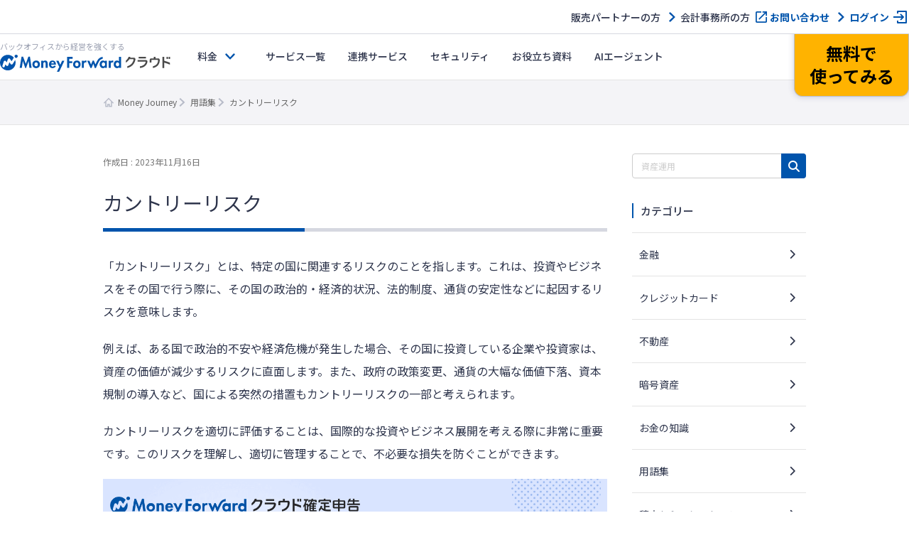

--- FILE ---
content_type: text/html; charset=UTF-8
request_url: https://money-journey.moneyforward.com/words/63200/
body_size: 47676
content:
<!DOCTYPE html><html dir="ltr" lang="ja" prefix="og: https://ogp.me/ns#"><head><meta charset="UTF-8"><meta name="viewport" content="width=device-width, initial-scale=1"> <script defer src="[data-uri]"></script>  <script defer src="[data-uri]"></script> <title>カントリーリスク | Money Journey</title><link rel="stylesheet" media="print" onload="this.onload=null;this.media='all';" id="ao_optimized_gfonts" href="https://fonts.googleapis.com/css?family=Noto+Sans+JP:400,500,700%7CNoto+Sans+JP:400,500,700&amp;display=swap"><link rel="preconnect" href="https://fonts.googleapis.com"><link rel="preconnect" href="https://fonts.gstatic.com" crossorigin><meta name="description" content="「カントリーリスク」とは、特定の国に関連するリスクのことを指します。これは、投資やビジネスをその国で行う際に、その国の政治的・経済的状況、法的制度、通貨の安定性などに起因するリスクを意味します。 例えば、ある国で政治的不安や経済危機が発生し…" /><meta name="robots" content="max-image-preview:large" /><meta name="author" content="監修：マネーフォワード クラウド"/><link rel="canonical" href="https://money-journey.moneyforward.com/words/63200/" /><meta name="generator" content="All in One SEO (AIOSEO) 4.9.2" /><meta property="og:locale" content="ja_JP" /><meta property="og:site_name" content="Money Journey" /><meta property="og:type" content="article" /><meta property="og:title" content="カントリーリスク | Money Journey" /><meta property="og:description" content="「カントリーリスク」とは、特定の国に関連するリスクのことを指します。これは、投資やビジネスをその国で行う際に、その国の政治的・経済的状況、法的制度、通貨の安定性などに起因するリスクを意味します。 例えば、ある国で政治的不安や経済危機が発生し…" /><meta property="og:url" content="https://money-journey.moneyforward.com/words/63200/" /><meta property="og:image" content="https://money-journey.moneyforward.com/wp-content/uploads/2023/11/moneyjourney_ogp.jpg" /><meta property="og:image:secure_url" content="https://money-journey.moneyforward.com/wp-content/uploads/2023/11/moneyjourney_ogp.jpg" /><meta property="og:image:width" content="1200" /><meta property="og:image:height" content="630" /><meta property="article:published_time" content="2023-11-16T07:58:18+00:00" /><meta property="article:modified_time" content="2023-11-16T07:58:18+00:00" /><meta name="twitter:card" content="summary_large_image" /><meta name="twitter:title" content="カントリーリスク | Money Journey" /><meta name="twitter:description" content="「カントリーリスク」とは、特定の国に関連するリスクのことを指します。これは、投資やビジネスをその国で行う際に、その国の政治的・経済的状況、法的制度、通貨の安定性などに起因するリスクを意味します。 例えば、ある国で政治的不安や経済危機が発生し…" /><meta name="twitter:image" content="https://money-journey.moneyforward.com/wp-content/uploads/2023/11/moneyjourney_ogp.jpg" />  <script defer src="[data-uri]"></script> <link rel='dns-prefetch' href='//unpkg.com' /><link rel='dns-prefetch' href='//cdn.jsdelivr.net' /><link href='https://fonts.gstatic.com' crossorigin='anonymous' rel='preconnect' /><link rel="alternate" title="oEmbed (JSON)" type="application/json+oembed" href="https://money-journey.moneyforward.com/wp-json/oembed/1.0/embed?url=https%3A%2F%2Fmoney-journey.moneyforward.com%2Fwords%2F63200%2F" /><link rel="alternate" title="oEmbed (XML)" type="text/xml+oembed" href="https://money-journey.moneyforward.com/wp-json/oembed/1.0/embed?url=https%3A%2F%2Fmoney-journey.moneyforward.com%2Fwords%2F63200%2F&#038;format=xml" /> <!--noptimize--><script id="moneyjourney-ready">
			window.advanced_ads_ready=function(e,a){a=a||"complete";var d=function(e){return"interactive"===a?"loading"!==e:"complete"===e};d(document.readyState)?e():document.addEventListener("readystatechange",(function(a){d(a.target.readyState)&&e()}),{once:"interactive"===a})},window.advanced_ads_ready_queue=window.advanced_ads_ready_queue||[];		</script>
		<!--/noptimize--><style id='wp-img-auto-sizes-contain-inline-css' type='text/css'>img:is([sizes=auto i],[sizes^="auto," i]){contain-intrinsic-size:3000px 1500px}
/*# sourceURL=wp-img-auto-sizes-contain-inline-css */</style><link rel='stylesheet' id='mf-breadcrumbs-css' href='https://money-journey.moneyforward.com/wp-content/cache/autoptimize/css/autoptimize_single_39e2ffbe84a35e2d15fe54b21d48c6f6.css?plugin_ver=3.0&#038;ver=6.9' type='text/css' media='all' /><link rel='stylesheet' id='mf-business-card-style-css' href='https://money-journey.moneyforward.com/wp-content/cache/autoptimize/css/autoptimize_single_da4799a1122257ad22a3b4ee5b40929a.css?ver=1.0.0' type='text/css' media='all' /><link rel='stylesheet' id='category-toggle-style-css' href='https://money-journey.moneyforward.com/wp-content/cache/autoptimize/css/autoptimize_single_ef19b71db164bbf188e968d154e5d23b.css?ver=6.9' type='text/css' media='all' /><link rel='stylesheet' id='dashicon-style-css' href='https://money-journey.moneyforward.com/wp-content/cache/autoptimize/css/autoptimize_single_eff5e7369d1573bd8a8e77764837674d.css?ver=6.9' type='text/css' media='all' /><link rel='stylesheet' id='pz-linkcard-css-css' href='//money-journey.moneyforward.com/wp-content/uploads/pz-linkcard/style/style.min.css?ver=2.5.8.4' type='text/css' media='all' /><link rel='stylesheet' id='toc-screen-css' href='https://money-journey.moneyforward.com/wp-content/plugins/table-of-contents-plus/screen.min.css?ver=2411.1' type='text/css' media='all' /><style id='toc-screen-inline-css' type='text/css'>div#toc_container {width: 100%;}
/*# sourceURL=toc-screen-inline-css */</style><link rel='stylesheet' id='style-css' href='https://money-journey.moneyforward.com/wp-content/cache/autoptimize/css/autoptimize_single_a29268a7b2e0a2da6ed859f254775572.css?ver=6.9' type='text/css' media='all' /><link rel='stylesheet' id='mf-fontawesome-css' href='https://money-journey.moneyforward.com/wp-content/cache/autoptimize/css/autoptimize_single_4282cd5eb129788fa9df1aeb291d9baa.css?ver=1.0.0' type='text/css' media='all' /> <script type="text/javascript" defer='defer' src="https://money-journey.moneyforward.com/wp-content/cache/autoptimize/js/autoptimize_single_8ed469c324d1ce97afaf856f59137b68.js?ver=1.0.0" id="mf-business-card-script-js"></script> <script type="text/javascript" src="https://money-journey.moneyforward.com/wp-includes/js/jquery/jquery.min.js?ver=3.7.1" id="jquery-core-js"></script> <script type="text/javascript" defer='defer' src="https://money-journey.moneyforward.com/wp-includes/js/jquery/jquery-migrate.min.js?ver=3.4.1" id="jquery-migrate-js"></script> <script defer id="seo-automated-link-building-js-extra" src="[data-uri]"></script> <script type="text/javascript" defer='defer' src="https://money-journey.moneyforward.com/wp-content/cache/autoptimize/js/autoptimize_single_b7659062e0651f6b1138c27e4c1ba4f8.js?ver=6.9" id="seo-automated-link-building-js"></script> <script defer id="advanced-ads-advanced-js-js-extra" src="[data-uri]"></script> <script type="text/javascript" defer='defer' src="https://money-journey.moneyforward.com/wp-content/plugins/advanced-ads/public/assets/js/advanced.min.js?ver=2.0.16" id="advanced-ads-advanced-js-js"></script> <script defer id="advanced_ads_pro/visitor_conditions-js-extra" src="[data-uri]"></script> <script type="text/javascript" defer='defer' src="https://money-journey.moneyforward.com/wp-content/plugins/advanced-ads-pro/modules/advanced-visitor-conditions/inc/conditions.min.js?ver=3.0.8" id="advanced_ads_pro/visitor_conditions-js"></script> <link rel="https://api.w.org/" href="https://money-journey.moneyforward.com/wp-json/" /><link rel='shortlink' href='https://money-journey.moneyforward.com/?p=63200' /><link rel="icon" href="https://assets-biz-portal.moneyforward.com/portal/images/favicon-16x16.png" sizes="16x16"><link rel="apple-touch-icon" href="https://assets-biz-portal.moneyforward.com/portal/images/apple-touch-icon.png" sizes="180x180"><link rel="manifest" href="https://assets-biz-portal.moneyforward.com/portal/site.webmanifest"><link rel="icon" type="image/svg+xml" sizes="any" href="https://assets-biz-portal.moneyforward.com/favicon.svg"><meta name="cdp-version" content="1.5.0" /><script defer src="[data-uri]"></script><style type="text/css" id="moneyjourney-layer-custom-css"></style> <script defer src="[data-uri]"></script> <script defer src="[data-uri]"></script> <script type="application/ld+json">{"@context":"https://schema.org","@type":"BreadcrumbList","itemListElement":[{"@type":"ListItem","position":1,"name":"Money Journey","item":"https://money-journey.moneyforward.com"},{"@type":"ListItem","position":2,"name":"用語集","item":"https://money-journey.moneyforward.com/words/"},{"@type":"ListItem","position":3,"name":"カントリーリスク"}]}</script> <script type="application/ld+json">{"@context":"https://schema.org","@type":"Article","mainEntityOfPage":{"@type":"WebPage","url":"https://money-journey.moneyforward.com/words/63200/","inLanguage":"ja"},"headline":"カントリーリスク","description":"「カントリーリスク」とは、特定の国に関連するリスクのことを指します。これは、投資やビジネスをその国で行う際に、その国の政治的・経済的状況、法的制度、通貨の安定性などに起因するリスクを意味します。 例えば、ある国で政治的不安や経済危機が発生し…","articleSection":"","image":{"@type":"ImageObject","url":"https://money-journey.moneyforward.com/wp-content/plugins/mf-breadcrumbs/img/default.png"},"isPartOf":{"@type":"WebPage","name":"マネーフォワード クラウド","url":"https://biz.moneyforward.com/","description":"Money Forward クラウドなら1か月無料でお試しいただけます。バックオフィスに関する様々なデータを連携し、業務を自動化。経理や人事労務における面倒な作業を効率化します。"},"publisher":{"@type":"Organization","url":"https://corp.moneyforward.com/","name":"株式会社マネーフォワード","logo":{"@type":"ImageObject","url":"https://corp.moneyforward.com/assets/common/img/logo.png"}},"datePublished":"2023-11-16T16:58:18+09:00","author":[{"@type":"Person","name":"監修：マネーフォワード クラウド","url":["https://biz.moneyforward.com/"]}]}</script> <style id='global-styles-inline-css' type='text/css'>:root{--wp--preset--aspect-ratio--square: 1;--wp--preset--aspect-ratio--4-3: 4/3;--wp--preset--aspect-ratio--3-4: 3/4;--wp--preset--aspect-ratio--3-2: 3/2;--wp--preset--aspect-ratio--2-3: 2/3;--wp--preset--aspect-ratio--16-9: 16/9;--wp--preset--aspect-ratio--9-16: 9/16;--wp--preset--color--black: #000000;--wp--preset--color--cyan-bluish-gray: #abb8c3;--wp--preset--color--white: #ffffff;--wp--preset--color--pale-pink: #f78da7;--wp--preset--color--vivid-red: #cf2e2e;--wp--preset--color--luminous-vivid-orange: #ff6900;--wp--preset--color--luminous-vivid-amber: #fcb900;--wp--preset--color--light-green-cyan: #7bdcb5;--wp--preset--color--vivid-green-cyan: #00d084;--wp--preset--color--pale-cyan-blue: #8ed1fc;--wp--preset--color--vivid-cyan-blue: #0693e3;--wp--preset--color--vivid-purple: #9b51e0;--wp--preset--gradient--vivid-cyan-blue-to-vivid-purple: linear-gradient(135deg,rgb(6,147,227) 0%,rgb(155,81,224) 100%);--wp--preset--gradient--light-green-cyan-to-vivid-green-cyan: linear-gradient(135deg,rgb(122,220,180) 0%,rgb(0,208,130) 100%);--wp--preset--gradient--luminous-vivid-amber-to-luminous-vivid-orange: linear-gradient(135deg,rgb(252,185,0) 0%,rgb(255,105,0) 100%);--wp--preset--gradient--luminous-vivid-orange-to-vivid-red: linear-gradient(135deg,rgb(255,105,0) 0%,rgb(207,46,46) 100%);--wp--preset--gradient--very-light-gray-to-cyan-bluish-gray: linear-gradient(135deg,rgb(238,238,238) 0%,rgb(169,184,195) 100%);--wp--preset--gradient--cool-to-warm-spectrum: linear-gradient(135deg,rgb(74,234,220) 0%,rgb(151,120,209) 20%,rgb(207,42,186) 40%,rgb(238,44,130) 60%,rgb(251,105,98) 80%,rgb(254,248,76) 100%);--wp--preset--gradient--blush-light-purple: linear-gradient(135deg,rgb(255,206,236) 0%,rgb(152,150,240) 100%);--wp--preset--gradient--blush-bordeaux: linear-gradient(135deg,rgb(254,205,165) 0%,rgb(254,45,45) 50%,rgb(107,0,62) 100%);--wp--preset--gradient--luminous-dusk: linear-gradient(135deg,rgb(255,203,112) 0%,rgb(199,81,192) 50%,rgb(65,88,208) 100%);--wp--preset--gradient--pale-ocean: linear-gradient(135deg,rgb(255,245,203) 0%,rgb(182,227,212) 50%,rgb(51,167,181) 100%);--wp--preset--gradient--electric-grass: linear-gradient(135deg,rgb(202,248,128) 0%,rgb(113,206,126) 100%);--wp--preset--gradient--midnight: linear-gradient(135deg,rgb(2,3,129) 0%,rgb(40,116,252) 100%);--wp--preset--font-size--small: 13px;--wp--preset--font-size--medium: 20px;--wp--preset--font-size--large: 36px;--wp--preset--font-size--x-large: 42px;--wp--preset--spacing--20: 0.44rem;--wp--preset--spacing--30: 0.67rem;--wp--preset--spacing--40: 1rem;--wp--preset--spacing--50: 1.5rem;--wp--preset--spacing--60: 2.25rem;--wp--preset--spacing--70: 3.38rem;--wp--preset--spacing--80: 5.06rem;--wp--preset--shadow--natural: 6px 6px 9px rgba(0, 0, 0, 0.2);--wp--preset--shadow--deep: 12px 12px 50px rgba(0, 0, 0, 0.4);--wp--preset--shadow--sharp: 6px 6px 0px rgba(0, 0, 0, 0.2);--wp--preset--shadow--outlined: 6px 6px 0px -3px rgb(255, 255, 255), 6px 6px rgb(0, 0, 0);--wp--preset--shadow--crisp: 6px 6px 0px rgb(0, 0, 0);}:where(.is-layout-flex){gap: 0.5em;}:where(.is-layout-grid){gap: 0.5em;}body .is-layout-flex{display: flex;}.is-layout-flex{flex-wrap: wrap;align-items: center;}.is-layout-flex > :is(*, div){margin: 0;}body .is-layout-grid{display: grid;}.is-layout-grid > :is(*, div){margin: 0;}:where(.wp-block-columns.is-layout-flex){gap: 2em;}:where(.wp-block-columns.is-layout-grid){gap: 2em;}:where(.wp-block-post-template.is-layout-flex){gap: 1.25em;}:where(.wp-block-post-template.is-layout-grid){gap: 1.25em;}.has-black-color{color: var(--wp--preset--color--black) !important;}.has-cyan-bluish-gray-color{color: var(--wp--preset--color--cyan-bluish-gray) !important;}.has-white-color{color: var(--wp--preset--color--white) !important;}.has-pale-pink-color{color: var(--wp--preset--color--pale-pink) !important;}.has-vivid-red-color{color: var(--wp--preset--color--vivid-red) !important;}.has-luminous-vivid-orange-color{color: var(--wp--preset--color--luminous-vivid-orange) !important;}.has-luminous-vivid-amber-color{color: var(--wp--preset--color--luminous-vivid-amber) !important;}.has-light-green-cyan-color{color: var(--wp--preset--color--light-green-cyan) !important;}.has-vivid-green-cyan-color{color: var(--wp--preset--color--vivid-green-cyan) !important;}.has-pale-cyan-blue-color{color: var(--wp--preset--color--pale-cyan-blue) !important;}.has-vivid-cyan-blue-color{color: var(--wp--preset--color--vivid-cyan-blue) !important;}.has-vivid-purple-color{color: var(--wp--preset--color--vivid-purple) !important;}.has-black-background-color{background-color: var(--wp--preset--color--black) !important;}.has-cyan-bluish-gray-background-color{background-color: var(--wp--preset--color--cyan-bluish-gray) !important;}.has-white-background-color{background-color: var(--wp--preset--color--white) !important;}.has-pale-pink-background-color{background-color: var(--wp--preset--color--pale-pink) !important;}.has-vivid-red-background-color{background-color: var(--wp--preset--color--vivid-red) !important;}.has-luminous-vivid-orange-background-color{background-color: var(--wp--preset--color--luminous-vivid-orange) !important;}.has-luminous-vivid-amber-background-color{background-color: var(--wp--preset--color--luminous-vivid-amber) !important;}.has-light-green-cyan-background-color{background-color: var(--wp--preset--color--light-green-cyan) !important;}.has-vivid-green-cyan-background-color{background-color: var(--wp--preset--color--vivid-green-cyan) !important;}.has-pale-cyan-blue-background-color{background-color: var(--wp--preset--color--pale-cyan-blue) !important;}.has-vivid-cyan-blue-background-color{background-color: var(--wp--preset--color--vivid-cyan-blue) !important;}.has-vivid-purple-background-color{background-color: var(--wp--preset--color--vivid-purple) !important;}.has-black-border-color{border-color: var(--wp--preset--color--black) !important;}.has-cyan-bluish-gray-border-color{border-color: var(--wp--preset--color--cyan-bluish-gray) !important;}.has-white-border-color{border-color: var(--wp--preset--color--white) !important;}.has-pale-pink-border-color{border-color: var(--wp--preset--color--pale-pink) !important;}.has-vivid-red-border-color{border-color: var(--wp--preset--color--vivid-red) !important;}.has-luminous-vivid-orange-border-color{border-color: var(--wp--preset--color--luminous-vivid-orange) !important;}.has-luminous-vivid-amber-border-color{border-color: var(--wp--preset--color--luminous-vivid-amber) !important;}.has-light-green-cyan-border-color{border-color: var(--wp--preset--color--light-green-cyan) !important;}.has-vivid-green-cyan-border-color{border-color: var(--wp--preset--color--vivid-green-cyan) !important;}.has-pale-cyan-blue-border-color{border-color: var(--wp--preset--color--pale-cyan-blue) !important;}.has-vivid-cyan-blue-border-color{border-color: var(--wp--preset--color--vivid-cyan-blue) !important;}.has-vivid-purple-border-color{border-color: var(--wp--preset--color--vivid-purple) !important;}.has-vivid-cyan-blue-to-vivid-purple-gradient-background{background: var(--wp--preset--gradient--vivid-cyan-blue-to-vivid-purple) !important;}.has-light-green-cyan-to-vivid-green-cyan-gradient-background{background: var(--wp--preset--gradient--light-green-cyan-to-vivid-green-cyan) !important;}.has-luminous-vivid-amber-to-luminous-vivid-orange-gradient-background{background: var(--wp--preset--gradient--luminous-vivid-amber-to-luminous-vivid-orange) !important;}.has-luminous-vivid-orange-to-vivid-red-gradient-background{background: var(--wp--preset--gradient--luminous-vivid-orange-to-vivid-red) !important;}.has-very-light-gray-to-cyan-bluish-gray-gradient-background{background: var(--wp--preset--gradient--very-light-gray-to-cyan-bluish-gray) !important;}.has-cool-to-warm-spectrum-gradient-background{background: var(--wp--preset--gradient--cool-to-warm-spectrum) !important;}.has-blush-light-purple-gradient-background{background: var(--wp--preset--gradient--blush-light-purple) !important;}.has-blush-bordeaux-gradient-background{background: var(--wp--preset--gradient--blush-bordeaux) !important;}.has-luminous-dusk-gradient-background{background: var(--wp--preset--gradient--luminous-dusk) !important;}.has-pale-ocean-gradient-background{background: var(--wp--preset--gradient--pale-ocean) !important;}.has-electric-grass-gradient-background{background: var(--wp--preset--gradient--electric-grass) !important;}.has-midnight-gradient-background{background: var(--wp--preset--gradient--midnight) !important;}.has-small-font-size{font-size: var(--wp--preset--font-size--small) !important;}.has-medium-font-size{font-size: var(--wp--preset--font-size--medium) !important;}.has-large-font-size{font-size: var(--wp--preset--font-size--large) !important;}.has-x-large-font-size{font-size: var(--wp--preset--font-size--x-large) !important;}
/*# sourceURL=global-styles-inline-css */</style><link rel='stylesheet' id='mf-copy-url-css' href='https://money-journey.moneyforward.com/wp-content/cache/autoptimize/css/autoptimize_single_662e950fa5e23dab11555f60f3da0a23.css?ver=1.0.0' type='text/css' media='all' /><link rel='stylesheet' id='mf-shortcode-youtube-style-css' href='https://money-journey.moneyforward.com/wp-content/cache/autoptimize/css/autoptimize_single_b36edfd7418c57dec82a59512770d665.css?ver=1.0.0' type='text/css' media='all' /><link rel='stylesheet' id='scroll-hint-css' href='https://unpkg.com/scroll-hint@1.2.4/css/scroll-hint.css' type='text/css' media='all' /></head><body class="wp-singular words-template-default single single-words postid-63200 wp-theme-basicscommon moneyjourney aa-prefix-moneyjourney-"> <noscript><iframe src="https://www.googletagmanager.com/ns.html?id=GTM-MSM3QVZ" height="0" width="0" style="display:none;visibility:hidden"></iframe></noscript><div id="app-header"><style>#mfc-service-site{padding-top:60px}#mfc-service-site main{line-height:1.6}#mfc-service-site .main-visual-container,#mfc-service-site .main-appeal-container{line-height:1.4}.app-primary-container{width:100%}.app-primary-container .app-primary-contents{max-width:1200px;margin:0 auto;padding:80px 20px}.app-primary-container .app-primary-contents+.app-primary-contents{padding-top:0}.app-primary-container .mf-centered-tab{max-width:480px;margin-inline:auto}.app-secondary-container{width:100%}.app-secondary-container .app-secondary-contents{max-width:1200px;margin:0 auto;padding:64px 20px 96px}.app-secondary-container .app-secondary-contents+.app-secondary-contents{padding-top:0}.app-tertiary-container{width:100%}.app-tertiary-container .app-tertiary-contents{max-width:1200px;margin:0 auto;padding:56px 20px}.app-cv-btn-container{padding:48px 20px;background:#3171ca}.app-bg-blue{background:#f2f5ff}.app-bg-blue-deep{background:#0054ac}.app-bg-gray{background:#f4f4f7}.app-bg-white{background:#fff}.app-border-separator-top{border-top:1px solid #d6d8e0}.app-text-color-black{color:#000}.app-text-color-grey{color:#2d344b}.app-text-color-white{color:#fff}.app-text-color-blue{color:#0054ac}.app-text-color-red{color:#ca0000}.app-bg-title-primary{display:flex;flex-direction:column;align-items:center;justify-content:center;height:222px;background:#3171ca url(https://assets-biz-portal.moneyforward.com/packs/dist/2e7b06c0718aab2ddfbd.png) center;background-size:cover}.app-title-secondary{font-size:24px;font-weight:700}.app-title-tertiary{font-size:20px;font-weight:500}.app-title-two-column{min-height:2em}.app-section-title{font-size:24px;position:relative;padding-bottom:18px;font-weight:700}.app-section-title::after{content:"";display:block;position:absolute;bottom:0;left:calc(50% - 50px);width:100px;height:4px;background-color:#0054ac}.app-appeal-title{font-size:24px;font-weight:700}.app-sub-title-l{font-size:20px;font-weight:700;line-height:1.4}.app-sub-title-m{font-size:18px;font-weight:700;line-height:1.4}.app-underlined-title-l,.app-underlined-title-m{position:relative;font-weight:700;line-height:1.4}.app-underlined-title-l::before,.app-underlined-title-l::after,.app-underlined-title-m::before,.app-underlined-title-m::after{content:"";position:absolute;bottom:0;left:0;height:4px}.app-underlined-title-l::before,.app-underlined-title-m::before{width:100%;background:#d6d8e0}.app-underlined-title-l::after,.app-underlined-title-m::after{width:30%;background:#0054ac}.app-underlined-title-l{font-size:20px;padding-bottom:20px}.app-underlined-title-m{font-size:18px;padding-bottom:12px}.app-side-lined-title-l,.app-side-lined-title-m{padding-left:8px;border-left:8px solid #0054ac;font-weight:700;line-height:1.4}.app-side-lined-title-l.is-hr,.app-side-lined-title-m.is-hr{border-color:#d98700}.app-side-lined-title-l.is-other,.app-side-lined-title-m.is-other{border-color:#484f65}.app-side-lined-title-l{font-size:20px}.app-side-lined-title-m{font-size:18px}.app-font-size-xx-large{font-size:22px}.app-font-size-x-large{font-size:18px}.app-font-size-large{font-size:16px}.app-font-size-medium{font-size:14px}.app-font-size-xxx-large-v2{font-size:28px}.app-font-size-xx-large-v2{font-size:24px}.app-font-size-x-large-v2{font-size:20px}.app-font-size-large-v2{font-size:18px}.app-font-size-medium-v2{font-size:16px}.app-font-size-small-v2{font-size:12px}.app-font-weight-regular{font-weight:400}.app-font-weight-medium{font-weight:500}.app-font-weight-bold{font-weight:700}.app-line-height-normal{line-height:1.4}.app-btn{display:inline-block;padding:17px 32px 18px;transition:.2s;border:0;border-radius:32px;box-shadow:0 4px 10px 0 rgba(0,26,99,.2);font-weight:700;line-height:1.4;text-align:center}.app-btn:hover{transform:translate3d(0, 2px, 0);box-shadow:none;text-decoration:none}.app-btn-primary{background:#ffb300;color:#000}.app-btn-primary:hover{background:#ffc631;color:#000}.app-btn-secondary{background:#0054ac;color:#fff}.app-btn-secondary:hover{background:#3171ca;color:#fff}.app-btn-tertiary{background:#fff;color:#0054ac}.app-btn-tertiary:hover{background:#c2d1fc;color:#0054ac}.app-btn-disabled{background-color:#d6d8e0;color:#63697f;pointer-events:none}.app-btn-size-block{font-size:16px;width:100%}.app-btn-size-large{font-size:16px;min-width:272px}.app-btn-size-medium{font-size:16px;min-width:160px}.app-btn-v2{display:inline-flex;align-items:center;justify-content:center;transition:.2s;border:1px solid #b8bcc9;border-radius:100vmax;font-size:18px;font-weight:700;line-height:1.4;cursor:pointer}.app-btn-v2:hover{transform:translate3d(0, -2px, 0);box-shadow:0 4px 10px rgba(0,26,99,.2);text-decoration:none}.app-btn-size-large-v2{width:100%;max-width:318px;height:64px}.app-btn-size-medium-v2{width:272px;height:56px}.app-btn-size-small-v2{width:232px;height:48px}.app-mv-btn{display:flex;align-items:center;width:318px;height:64px;margin:0 auto;padding:0 15px;gap:12px;font-size:18px}.app-mv-btn .app-mv-btn-image{width:64px;height:40px}.app-mv-btn .app-mv-btn-label{flex:1 1;text-align:center}.app-mv-btn .app-mv-btn-chevron{width:24px;height:24px}.app-mv-btn.is-no-image{padding-left:47px}.app-mv-btn.btn-disabled{border-color:#b8bcc9;background-color:#d6d8e0;box-shadow:none;color:#63697f;pointer-events:none}.app-link-banner{display:inline-block;transition:.2s}.app-link-banner:hover{transform:translate3d(0, -2px, 0);box-shadow:0 4px 10px rgba(0,26,99,.2)}.app-link-primary,.app-link-secondary,.app-icon-target-blank{display:inline-block;position:relative;width:-moz-fit-content;width:fit-content;padding-right:32px;font-weight:700;line-height:1.4}.app-link-primary::after,.app-link-secondary::after,.app-icon-target-blank::after{content:"";position:absolute;top:calc(50% - 12px);right:0;width:24px;height:24px;background-repeat:no-repeat;background-size:contain}.app-link-primary{color:#2d344b}.app-link-primary::after{background-image:url(https://assets-biz-portal.moneyforward.com/packs/dist/db312bbf5c61b09864ef.svg)}.app-link-primary:hover{color:#0054ac}.app-link-primary.icon-home,.app-link-primary.icon-login,.app-link-primary.icon-blank,.app-link-primary.icon-form,.app-link-primary.icon-mail,.app-link-primary.icon-chevron{padding-right:28px}.app-link-primary.icon-home:after,.app-link-primary.icon-login:after,.app-link-primary.icon-blank:after,.app-link-primary.icon-form:after,.app-link-primary.icon-mail:after,.app-link-primary.icon-chevron:after{top:calc(50% - 12px)}.app-link-primary.icon-home::after{background-image:url(https://assets-biz-portal.moneyforward.com/packs/dist/845f77971a004ef871f2.svg)}.app-link-primary.icon-login::after{background-image:url(https://assets-biz-portal.moneyforward.com/packs/dist/93fb532c73785de724ff.svg)}.app-link-primary.icon-blank::after{background-image:url(https://assets-biz-portal.moneyforward.com/packs/dist/ab46503c9e16cb41d50f.svg)}.app-link-primary.icon-chevron::after{background-image:url(https://assets-biz-portal.moneyforward.com/packs/dist/78209adf225108c5b7e0.svg)}.app-link-primary.icon-none{padding-right:0}.app-link-primary.icon-none::after{content:none}.app-link-primary.icon-arrow{display:grid;position:relative;grid-auto-flow:column;align-items:center;padding-right:0;gap:10px}.app-link-primary.icon-arrow::after{content:"";position:static;width:0;height:0;border-width:4px 0 4px 6px;border-style:solid;border-color:rgba(0,0,0,0);border-left-color:#0054ac}.app-link-primary.icon-mail::after{background-image:url(https://assets-biz-portal.moneyforward.com/packs/dist/131c96164d0792f5dc8b.svg)}.app-link-secondary{color:#fff}.app-link-secondary::after{background-image:url(https://assets-biz-portal.moneyforward.com/packs/dist/15f1ce43fb31606c068a.svg)}.app-link-tertiary{color:#0054ac;text-decoration:underline}.app-link-tertiary.app-link-tertiary-text-black{color:#2d344b}.app-link-tertiary:hover{text-decoration:none}.app-icon-target-blank{padding-right:28px;font-weight:500}.app-icon-target-blank.color-blue::after{background-image:url(https://assets-biz-portal.moneyforward.com/packs/dist/ab46503c9e16cb41d50f.svg)}.app-icon-target-blank.color-white::after{background-image:url(https://assets-biz-portal.moneyforward.com/packs/dist/29883b1064c9fb135769.svg)}.app-icon-target-blank-in-btn::after{content:"";display:inline-block;width:24px;height:24px;margin-left:4px;background-repeat:no-repeat;background-size:cover;vertical-align:middle}.app-icon-target-blank-in-btn.color-blue::after{background-image:url(https://assets-biz-portal.moneyforward.com/packs/dist/ab46503c9e16cb41d50f.svg)}.app-icon-target-blank-in-btn.color-white::after{background-image:url(https://assets-biz-portal.moneyforward.com/packs/dist/29883b1064c9fb135769.svg)}.app-link-for-anchor{display:inline-block;position:relative;padding-right:30px;color:#2d344b;font-weight:700}.app-link-for-anchor:hover{color:#0054ac;text-decoration:none}.app-link-for-anchor::after{content:"";display:block;position:absolute;top:0;right:0;bottom:0;width:19px;height:12px;margin:auto 0;background-image:url(https://assets-biz-portal.moneyforward.com/packs/dist/711840c3c2ba2b606f9b.svg);background-repeat:no-repeat;background-position:center;background-size:100%}.app-text-btn{display:flex;position:relative;align-items:center;justify-content:center;margin:0 auto;padding:0 36px;background:#fff;color:#2d344b;gap:4px;font-size:16px}.app-text-btn:hover{background:#c2d1fc}.app-text-btn::after{content:"";position:absolute;top:calc(50% - 12px);right:8px;width:24px;height:24px;background-image:url(https://assets-biz-portal.moneyforward.com/packs/dist/78209adf225108c5b7e0.svg);background-repeat:no-repeat;background-size:contain}.app-text-btn .app-text-btn-label{line-height:1.2;text-align:left}.app-text-btn.icon-blank::after{right:20px;background-image:url(https://assets-biz-portal.moneyforward.com/packs/dist/ab46503c9e16cb41d50f.svg)}.app-check-text{display:flex;align-items:flex-start;gap:4px;line-height:1.4}.app-check-text.negative{color:#63697f}.app-card-container{display:flex;flex-wrap:wrap}.app-card-container .app-card-bg-white{background:#fff}.app-card-container .app-card-bg-blue{background:#f2f5ff}.app-card-container .app-card-bg-gray{background:#f4f4f7}.app-card-container .app-card{margin-right:16px;border-radius:12px}.app-card-container .app-card img{max-width:100%}.app-card-container .app-card-large{width:100%;margin:0;padding:40px 48px;border-radius:12px}.app-card-container .app-card-medium{flex-grow:0;flex-shrink:0;width:calc((100% - 16px*1)/2);padding:40px 48px}.app-card-container .app-card-medium:only-child{margin:0 auto}.app-card-container .app-card-medium:nth-child(2n){margin-right:0}.app-card-container .app-card-medium:nth-child(n+3){margin-top:16px}.app-card-container .app-card-small{flex-grow:0;flex-shrink:0;width:calc((100% - 16px*2)/3);padding:40px 32px}.app-card-container .app-card-small:only-child{margin:0 auto}.app-card-container .app-card-small:nth-child(3n){margin-right:0}.app-card-container .app-card-small:nth-child(n+4){margin-top:16px}.app-card-container .app-card-x-small{flex-grow:0;flex-shrink:0;width:calc((100% - 16px*3)/4);padding:16px}.app-card-container .app-card-x-small:only-child{margin:0 auto}.app-card-container .app-card-x-small:nth-child(4n){margin-right:0}.app-card-container .app-card-x-small:nth-child(n+5){margin-top:16px}.app-card-container .app-card-xx-small{flex-grow:0;flex-shrink:0;width:calc((100% - 16px*4)/5);padding:40px 0px}.app-card-container .app-card-xx-small:only-child{margin:0 auto}.app-card-container .app-card-xx-small:nth-child(5n){margin-right:0}.app-card-container .app-card-xx-small:nth-child(n+6){margin-top:16px}.app-card-container .app-image-card{display:flex;flex-direction:column-reverse}.app-card-container .app-image-card .app-image-card-image{margin:0 0 16px;text-align:center}.app-card-container .app-arrow-card{position:relative;z-index:0}.app-card-container .app-arrow-card+.app-arrow-card::before{content:"";display:block;position:absolute;top:0;left:50%;width:64px;height:64px;transform:translate(-50%, -70%) rotate(90deg);background-repeat:no-repeat;background-position:center;background-size:contain}.app-card-container .app-arrow-card+.app-card-bg-blue::before{background-image:url(https://assets-biz-portal.moneyforward.com/packs/dist/b592cdd65ed73e3f54aa.svg)}.app-card-container .app-arrow-card+.app-card-bg-white::before{background-image:url(https://assets-biz-portal.moneyforward.com/packs/dist/3603c1517eee316b993a.svg)}.app-grid-container{display:flex;flex-wrap:wrap}.app-grid-container .app-grid-large{flex-grow:0;flex-shrink:0;width:calc((100% - 56px*0)/1)}.app-grid-container .app-grid-large.app-grid{margin-right:56px}.app-grid-container .app-grid-large.app-grid img{max-width:100%}.app-grid-container .app-grid-large:nth-child(1n){margin-right:0}.app-grid-container .app-grid-large:nth-child(n+2){margin-top:40px}.app-grid-container .app-grid-medium{flex-grow:0;flex-shrink:0;width:calc((100% - 56px*1)/2)}.app-grid-container .app-grid-medium.app-grid{margin-right:56px}.app-grid-container .app-grid-medium.app-grid img{max-width:100%}.app-grid-container .app-grid-medium:nth-child(2n){margin-right:0}.app-grid-container .app-grid-medium:nth-child(n+3){margin-top:40px}.app-grid-container .app-grid-small{flex-grow:0;flex-shrink:0;width:calc((100% - 56px*2)/3)}.app-grid-container .app-grid-small.app-grid{margin-right:56px}.app-grid-container .app-grid-small.app-grid img{max-width:100%}.app-grid-container .app-grid-small:nth-child(3n){margin-right:0}.app-grid-container .app-grid-small:nth-child(n+4){margin-top:40px}.app-grid-container .app-grid-x-small{flex-grow:0;flex-shrink:0;width:calc((100% - 56px*3)/4)}.app-grid-container .app-grid-x-small.app-grid{margin-right:56px}.app-grid-container .app-grid-x-small.app-grid img{max-width:100%}.app-grid-container .app-grid-x-small:nth-child(4n){margin-right:0}.app-grid-container .app-grid-x-small:nth-child(n+5){margin-top:40px}.app-element-subscript-container{display:flex;flex-direction:column}.app-element-subscript-container .app-element-subscript{margin-top:auto}.app-primary-table-container .app-primary-table{width:100%;border-spacing:0;border-collapse:collapse;border:1px solid #b8bcc9}.app-primary-table-container .app-primary-table th{padding:12px 16px;border:1px solid #b8bcc9;background:#63697f;color:#fff;font-weight:500}.app-primary-table-container .app-primary-table th:not([class]){text-align:center}.app-primary-table-container .app-primary-table td{padding:24px 16px;border:1px solid #b8bcc9}.app-primary-table-container .app-primary-table td:not([class]){text-align:center}.app-case-bg{background:#3171ca}.app-case-card-container{display:flex;flex-wrap:wrap;justify-content:center;gap:16px}.app-case-card-container .app-case-card-link{display:flex;position:relative;flex-grow:0;flex-shrink:0;flex-basis:calc((100% - 32px)/3);flex-direction:column;width:100%;max-width:calc((100% - 32px)/3);color:#2d344b}.app-case-card-container .app-case-card-link:hover{text-decoration:none}.app-case-card-container .app-case-card-link:hover .app-case-card-arrow{transform:translate3d(8px, 0, 0)}.app-case-card-container .app-case-card-link .app-case-card-link-img{position:static}.app-case-card-container .app-case-card-link .app-case-card-link-img img{width:auto;min-width:100%}.app-case-card-container .app-case-card-link .app-case-card{display:flex;position:relative;flex:1 1;flex-direction:column;width:calc(100% - 32px);margin:-40px 0 0 16px;padding:24px;border-radius:12px;background:#fff}.app-case-card-container .app-case-card-link .app-case-card.bg-blue{background:#f2f5ff}.app-case-card-container .app-case-card-link .app-case-card .app-case-card-title{display:-webkit-box;overflow:hidden;-webkit-line-clamp:2;-webkit-box-orient:vertical;font-size:18px;font-weight:700;line-height:1.4;text-overflow:ellipsis}.app-case-card-container .app-case-card-link .app-case-card .app-case-card-subtitle{font-size:12px;padding-bottom:16px;border-bottom:1px solid #d6d8e0;font-weight:400}.app-case-card-container .app-case-card-link .app-case-card .app-case-card-categories{font-size:12px}.app-case-card-container .app-case-card-link .app-case-card .app-case-card-categories dl{display:flex;align-items:flex-start}.app-case-card-container .app-case-card-link .app-case-card .app-case-card-categories dt{flex-grow:0;flex-shrink:0;margin-right:8px;padding:2px 8px;background:#f2f5ff;color:#0054ac;font-weight:400}.app-case-card-container .app-case-card-link .app-case-card .app-case-card-categories dt.bg-white{background:#fff}.app-case-card-container .app-case-card-link .app-case-card>.app-text-right{margin-top:auto}.app-case-card-container .app-case-card-link .app-case-card .app-case-card-arrow{transition:.2s}.app-cta-primary-container{padding:40px 12px;background:#0054ac url(https://assets-biz-portal.moneyforward.com/packs/dist/4d4b413a2019472df585.png) no-repeat center center;background-size:cover;color:#fff;text-align:center}.app-cta-primary-container .app-cta-primary-title{font-size:24px;font-weight:700;line-height:1.4}.app-cta-primary-container .app-cta-primary-btn-container{margin-top:24px}.app-cta-primary-container .app-cta-primary-text-container{margin-top:8px;text-align:center}.app-cta-primary-container .app-cta-primary-link{margin-top:24px}.app-cta-secondary-container{display:flex;align-items:center;justify-content:center;min-height:80px;padding:16px 0;background:#00348a;color:#fff}.app-cta-secondary-container .app-cta-secondary-title{font-size:18px;font-weight:500}.app-cta-secondary-container .app-cta-secondary-email-address{font-size:20px;display:flex;align-items:center;margin-left:24px}.app-cta-secondary-container .app-cta-secondary-email-address::before{content:"";display:inline-block;width:30px;height:30px;margin:0 10px 0 0;background-image:url(https://assets-biz-portal.moneyforward.com/packs/dist/c9f771e5505ffa07bf8b.svg);background-repeat:no-repeat;background-position:center;background-size:contain}.app-cta-target-container{padding:40px 12px;background:url(https://assets-biz-portal.moneyforward.com/packs/dist/7a1086a0c5806e2f8d09.png) no-repeat center center;background-size:cover;color:#fff}.app-cta-target-container .app-cta-target-heading{font-size:24px;margin-bottom:32px;font-weight:700;line-height:1.4;text-align:center}.app-cta-target-container .app-cta-target{text-align:center}.app-cta-target-container .app-cta-target+.app-cta-target{margin-top:32px;padding-top:32px;border-top:1px solid currentColor}.app-cta-target-container .app-cta-target-label{font-size:18px}.app-cta-target-container .app-cta-target-button{width:100%;max-width:272px}.app-cta-button-group-container{display:flex;flex-direction:column;align-items:center;margin:0 auto;text-align:center;gap:16px}.app-campaign-container{padding:24px;background:#f4f4f7}.app-campaign-container .app-campaign-list{display:flex;align-items:center;justify-content:center}.app-campaign-container .app-campaign-list li{flex:0 0 309px;cursor:pointer}.app-campaign-container .app-campaign-list li+li{margin-left:16px}.app-campaign-container .app-campaign-list li a{display:inline-block}.app-campaign-container .app-campaign-note{max-width:928px;margin:0 auto}.app-infobar-container .infobar-link{display:flex;align-items:center;justify-content:center;min-height:48px;padding:8px;-moz-column-gap:8px;column-gap:8px;transition:.2s;background-color:#ffe391;color:#000;text-decoration:none}.app-infobar-container .infobar-link:hover{opacity:1;background-color:#ffc631}.app-infobar-container .infobar-link:hover .infobar-tag{background-color:#0054ac}.app-infobar-container .infobar-tag{display:inline-block;flex-grow:0;flex-shrink:0;padding:6px 8px;border-radius:4px;background-color:#3171ca;color:#fff;font-weight:700;line-height:1.4;text-decoration:none;font-size:12px}.app-infobar-container .infobar-title{font-size:14px;font-weight:700;text-decoration:underline}.app-infobar-container .infobar-button-close{display:none}.app-infobar-container.with-image .infobar-link{padding:0}.app-infobar-container.bg-deep-pink .infobar-link,.app-infobar-container.bg-deep-pink .infobar-button-close{background-color:#ff91b8}.app-infobar-container.bg-deep-pink .infobar-link:hover,.app-infobar-container.bg-deep-pink .infobar-button-close:hover{background-color:rgb(255,189,212.4)}.app-infobar-container.bg-pink .infobar-link,.app-infobar-container.bg-pink .infobar-button-close{background-color:#ffa1d9}.app-infobar-container.bg-pink .infobar-link:hover,.app-infobar-container.bg-pink .infobar-button-close:hover{background-color:rgb(255,198.6,232.2)}.app-infobar-container.bg-orange .infobar-link,.app-infobar-container.bg-orange .infobar-button-close{background-color:#ffd561}.app-infobar-container.bg-orange .infobar-link:hover,.app-infobar-container.bg-orange .infobar-button-close:hover{background-color:rgb(255,229.8,160.2)}.app-infobar-container.bg-green .infobar-link,.app-infobar-container.bg-green .infobar-button-close{background-color:#00b382}.app-infobar-container.bg-green .infobar-link:hover,.app-infobar-container.bg-green .infobar-button-close:hover{background-color:rgb(102,209.4,180)}.app-infobar-container.bg-green-ac .infobar-link,.app-infobar-container.bg-green-ac .infobar-button-close{background-color:#009f6e}.app-infobar-container.bg-green-ac .infobar-link:hover,.app-infobar-container.bg-green-ac .infobar-button-close:hover{background-color:rgb(102,197.4,168)}.app-terms-container{max-width:952px;margin-right:auto;margin-left:auto}.app-terms-container .app-terms-contents{padding:32px 0}.app-terms-container .app-terms-contents p,.app-terms-container .app-terms-contents li{margin-bottom:8px;word-break:break-all}.app-terms-container .app-terms-contents ul ul,.app-terms-container .app-terms-contents ol ol{margin:8px 0 0 24px}.app-fixed-navigation{position:fixed;z-index:200;right:0;bottom:-74px;left:0;transition:.2s ease-out}.app-fixed-navigation.visible{bottom:0}.app-fixed-navigation .fixed-navigation-container{background:rgba(244,244,247,.8)}.app-fixed-navigation .fixed-navigation-container .fixed-navigation-buttons{display:flex;align-items:center;justify-content:center;padding:8px}.app-fixed-navigation .fixed-navigation-container .fixed-navigation-buttons .fixed-navigation-button{display:flex;align-items:center;justify-content:center;width:176px;height:44px;padding:10px 12px;font-size:16px}.app-fixed-navigation .fixed-navigation-container .fixed-navigation-buttons .fixed-navigation-button.is-single{width:232px}.app-fixed-navigation .fixed-navigation-container .fixed-navigation-buttons .fixed-navigation-app-button{height:44px}.app-fixed-navigation .fixed-navigation-container .fixed-navigation-buttons .fixed-navigation-app-button>img{height:100%}.app-faq-container .app-faq-contents{max-width:1064px}.app-faq-container .app-faq-title{margin-bottom:24px;text-align:center}.app-faq-container .app-faq-sub-title{margin-bottom:24px}.app-faq-container .app-faq-section{margin-bottom:24px}.app-faq-container .app-faq-list dt{position:relative;padding:16px 16px 16px 48px;border-radius:4px;background-color:#f2f5ff;font-size:18px;font-weight:700;line-height:1.4}.app-faq-container .app-faq-list dt::before{content:"";position:absolute;top:18px;left:16px;width:24px;height:24px;background-image:url(https://assets-biz-portal.moneyforward.com/packs/dist/c1070da67688d2305f83.svg);background-repeat:no-repeat;background-position:center;background-size:cover}.app-faq-container .app-faq-list dd{padding:24px 16px 32px}.app-faq-container .app-faq-list dd:last-child{padding-bottom:0}.app-faq-container .app-faq-annotation{margin-top:4px;font-size:12px}.app-faq-container .app-faq-link{margin-top:16px}.app-company-logo-row-container{padding:24px 0;background-color:#fff;text-align:center}.app-company-logo-row-container.with_border{border-bottom:1px solid #b8bcc9}.app-company-logo-row-container .app-company-logo-title{padding:0 12px 16px}.app-company-logo-row-container .app-company-logo-heading{font-size:18px;text-align:center}.app-company-logo-row-container .app-company-logo-img-container{width:100%}.app-company-logo-row-container .app-company-logo-img-container .app-company-logo-img-contents{max-width:1400px;margin:0 auto}.app-introduce-service-container{display:grid;grid-template-areas:"app-introduce-service-grid1" "app-introduce-service-grid2" "app-introduce-service-grid3" "app-introduce-service-grid4" "app-introduce-service-grid5" "app-introduce-service-grid6";grid-template-rows:repeat(6, auto)}.app-introduce-service-container>.app-introduce-service-grid:nth-child(1){grid-area:app-introduce-service-grid1}.app-introduce-service-container>.app-introduce-service-grid:nth-child(2){grid-area:app-introduce-service-grid2}.app-introduce-service-container>.app-introduce-service-grid:nth-child(3){grid-area:app-introduce-service-grid3}.app-introduce-service-container>.app-introduce-service-grid:nth-child(4){grid-area:app-introduce-service-grid4}.app-introduce-service-container>.app-introduce-service-grid:nth-child(5){grid-area:app-introduce-service-grid5}.app-introduce-service-container>.app-introduce-service-grid:nth-child(6){grid-area:app-introduce-service-grid6}.app-introduce-service-container .app-introduce-service-title{display:grid;position:relative;margin-bottom:40px;padding:16px;border-radius:4px;background:#d6d8e0;place-content:center}.app-introduce-service-container .app-introduce-service-title::before{content:"";display:block;position:absolute;bottom:-32px;left:calc(50% - 12px);width:24px;height:24px;background-image:url(https://assets-biz-portal.moneyforward.com/packs/dist/9e863dea544f7ba04a8c.svg);background-repeat:no-repeat;background-position:center;background-size:cover}.app-introduce-service-container .app-introduce-service-content{display:flex;gap:24px;align-items:center;padding:16px;border-radius:12px}.app-introduce-service-container .app-introduce-service-content:not(:last-of-type){margin-bottom:40px}.app-introduce-service-container .app-introduce-service-content .app-introduce-service-text{flex:1 1;color:#0054ac;font-size:16px}.app-primary-container.app-bg-blue:has(.app-introduce-service-container) .app-introduce-service-content{background-color:#fff}.app-primary-container:not(.app-bg-blue:has(.app-introduce-service-container)) .app-introduce-service-content{background-color:#f2f5ff}.app-trial-card-container .app-trial-card{display:grid;grid-template-areas:"trial-card-image" "trial-card-text" "trial-card-aside";align-items:center;max-width:480px;margin:0 auto;padding:24px 16px;border-radius:12px;background-color:#f2f5ff;gap:16px}.app-trial-card-container .app-trial-card.is-white{background-color:#fff}.app-trial-card-container .app-trial-card .app-trial-card-image{grid-area:trial-card-image;width:230px;margin:0 auto}.app-trial-card-container .app-trial-card .app-trial-card-image>img{width:100%}.app-trial-card-container .app-trial-card .app-trial-card-text{grid-area:trial-card-text}.app-trial-card-container .app-trial-card .app-trial-card-title{text-align:center}.app-trial-card-container .app-trial-card .app-trial-card-notes li{display:flex;align-items:start;gap:4px}.app-trial-card-container .app-trial-card .app-trial-card-icon{display:flex;align-items:center;justify-content:center}.app-trial-card-container .app-trial-card .app-trial-card-desc{flex:1 1}.app-trial-card-container .app-trial-card .app-trial-card-button{text-align:center}.app-trial-card-container .app-trial-card .app-trial-card-aside{grid-area:trial-card-aside}.app-trial-card-container .app-trial-card-button-group{display:flex;flex-direction:column;align-items:center;gap:16px}.app-appeal-card-container .app-appeal-card-link{display:flex;flex-direction:column;max-width:428px;overflow:hidden;transition-duration:.2s;border:1px solid #b8bcc9;border-radius:12px;background-color:#fff;color:#2d344b}.app-appeal-card-container .app-appeal-card-link.bg-blue{background-color:#f2f5ff}.app-appeal-card-container .app-appeal-card-link:hover{box-shadow:0 4px 10px rgba(0,26,99,.2);text-decoration:none}.app-appeal-card-container .app-appeal-card-link .app-appeal-card-image{flex-shrink:0}.app-appeal-card-container .app-appeal-card-link .app-appeal-card-contents{padding:24px 16px;text-align:center}.app-logo-list-appeal-container{max-width:480px;margin:0 auto;padding:20px 12px 12px;border:1px solid #d6d8e0;border-radius:12px;background-color:#fff;text-align:center}.app-mv-container{padding:32px 16px;background-color:#3171ca;background-image:url(https://assets-biz-portal.moneyforward.com/packs/dist/2e7b06c0718aab2ddfbd.png);background-repeat:no-repeat;background-position:center;background-size:cover;color:#fff;line-height:1.4}.app-mv-container.app-mv-bg-blue{background-image:none}.app-mv-container .app-mv-contents{display:flex;flex-direction:column;max-width:480px;margin:0 auto}.app-mv-container .app-mv-text{display:contents;text-align:center}.app-mv-container .app-mv-tags{display:flex;flex-wrap:wrap;justify-content:center;gap:8px;order:1}.app-mv-container .app-mv-tag{display:inline-flex;align-items:center;height:28px;padding:0 8px;border:1px solid currentColor;font-size:14px;font-weight:500;line-height:1}.app-mv-container .app-mv-lead{order:2;margin-bottom:8px;font-size:18px;font-weight:500;text-shadow:0 4px 10px rgba(0,26,99,.2)}.app-mv-container .app-mv-title{order:3;font-size:28px;font-weight:700;line-height:1.36;text-shadow:0 4px 10px rgba(0,26,99,.2)}.app-mv-container .app-mv-title>sup{top:.5em;font-size:12px;vertical-align:top}.app-mv-container .app-mv-description{order:4;margin-bottom:24px;font-size:14px}.app-mv-container .app-mv-image{order:5;width:100%;margin-bottom:24px;text-align:center}.app-mv-container .app-mv-buttons{display:flex;flex-direction:column;align-items:center;gap:16px;order:6}.app-mv-container .app-mv-button-container{order:6}.app-mv-container .app-mv-button-text{margin-bottom:8px;font-size:14px;font-weight:500;text-align:center}.app-mv-container .app-mv-link{order:7;margin-top:24px;text-align:center}.app-mv-container .app-mv-note{font-size:12px;max-width:480px;margin:24px auto 0;line-height:1.4;text-align:center}.app-mv-container .app-mv-mb16-for-sp{margin-bottom:16px}.app-mv-container .app-mv-mb24-for-sp{margin-bottom:24px}.app-mv-container .app-mv-pc-hidden{display:block}.app-mv-container .app-mv-sp-hidden{display:none}.app-other-feature-container .app-other-feature-contents{display:flex;flex-direction:column;gap:16px}.app-other-feature-container .app-other-feature-contents .app-other-feature-item{display:flex;align-items:center;width:100%;padding:16px;border-radius:12px;background-color:#f2f5ff;gap:0 8px}.app-other-feature-container .app-other-feature-contents .app-other-feature-item .app-other-feature-img{flex-shrink:0}.app-other-feature-container.app-bg-blue .app-other-feature-item{background-color:#fff}.app-reverse-columns-container .app-reverse-columns{display:flex;flex-direction:column-reverse}.app-reverse-columns-container .app-reverse-columns+.app-reverse-columns{margin-top:20px}.app-reverse-columns-container .app-reverse-columns-image{width:100%;max-width:480px;margin:0 auto}.app-achievement-container{padding:16px 0}.app-achievement-container .app-achievement-contents{display:flex;flex-wrap:wrap;align-items:center;justify-content:center;gap:8px;margin:0 auto}.app-achievement-container .app-achievement-contents>picture>img{width:170px}.app-achievement-container .app-achievement-note{padding:0 12px;font-size:12px}.app-speech-bubble-container{position:relative;width:-moz-fit-content;width:fit-content;margin-bottom:12px;margin-inline:auto;padding:12px;border:1px solid currentColor;border-radius:4px;background-color:#fff;color:#0054ac;text-align:center}.app-speech-bubble-container::before{content:"";position:absolute;bottom:-14px;left:50%;margin-left:-7px;border:7px solid rgba(0,0,0,0);border-top-color:currentColor}.app-speech-bubble-container::after{content:"";position:absolute;bottom:-10px;left:50%;margin-left:-5px;border:5px solid rgba(0,0,0,0);border-top-color:#fff}.app-speech-bubble-container.primary{border-color:currentColor;color:#b35800}.app-speech-bubble-container.primary::before{border-top-color:currentColor}.app-speech-bubble-container .app-speech-bubble-content{font-size:12px;font-weight:700}.app-back-for-page-top-button{display:flex;position:fixed;z-index:200;right:14px;bottom:-64px;align-items:center;justify-content:center;width:64px;height:64px;transition:.2s ease-out;border:none;border-radius:100vmax;background-color:rgba(0,84,172,.95);box-shadow:0 4px 10px rgba(0,26,99,.2);cursor:pointer}.app-back-for-page-top-button.visible{bottom:12px}.app-back-for-page-top-button img{transform-origin:center;transition:.2s ease-out;pointer-events:none}.app-back-for-page-top-button:is(:active,:focus-visible){border:1px solid rgba(0,26,99,.95);background-color:rgba(0,52,138,.95)}.app-tag{display:flex;align-items:center;justify-content:center;width:-moz-fit-content;width:fit-content;height:32px;padding:0 14px;border:2px solid currentColor;border-radius:4px;background-color:#fff;color:#0054ac;font-weight:700;line-height:1}.app-tag.is-normal{font-weight:500}.app-tag.is-noborder{border-color:rgba(0,0,0,0)}.app-tag.is-blue{border-color:rgba(0,0,0,0);background-color:#f2f5ff}.app-tag.is-red{border-color:rgba(0,0,0,0);background-color:#de4d4d;color:#fff}.app-max-width-100{max-width:100%}.app-width-100-for-sp{width:100%}.app-width-fit{width:-moz-fit-content;width:fit-content}.app-separator-underline{border-bottom:1px solid #d6d8e0}.app-mx-auto{margin-inline:auto}.app-text-center{text-align:center}.app-text-center-for-sp{text-align:center}.app-text-center-for-pc{text-align:left}.app-text-right{text-align:right}.app-text-left{text-align:left}#bedore-webagent-inner{display:none}.app-chatbot-container{position:fixed;z-index:200;right:8px;bottom:-84px;transition:.2s ease-out;opacity:0;pointer-events:none}.app-chatbot-container.visible{bottom:8px;opacity:1;pointer-events:auto}.app-chatbot-container.closed{display:none}.app-chatbot-container.above-fixed-navigation.visible{bottom:68px}.app-chatbot-container .app-chatbot-contents{position:relative}#chat-button{display:flex;align-items:center;justify-content:center;width:80px;height:84px;transition:.2s;border:none;border-radius:12px;box-shadow:0 4px 10px rgba(0,26,99,.2);cursor:pointer}#chat-button img{border-radius:0 !important}#chat-button>*{pointer-events:none}#chat-button:hover{transform:translate3d(0, -4px, 0)}#chat-button-close{position:absolute;top:-12px;left:-12px;width:32px;height:32px;transition:.2s ease-out;border:none;background-color:rgba(0,0,0,0);cursor:pointer}#chat-button-close img{pointer-events:none}#chatbot-logo{padding:10px 30px !important;line-height:1.5 !important}#chatbot-close-icon{padding:10px 20px !important;line-height:1 !important}#chatbot-header{background:#0054ac !important}[id^=immedio-root-]{display:none !important}@keyframes scroll-hint-appear{0%{transform:translateX(40px);opacity:0}10%{opacity:1}50%,100%{transform:translateX(-40px);opacity:0}}.scroll-hint-icon{position:absolute;top:calc(50% - 25px);left:calc(50% - 60px);box-sizing:border-box;width:120px;height:auto;border-radius:5px;transition:opacity .3s;opacity:0;background:rgba(0, 0, 0, 0.7);text-align:center;padding:20px 10px 10px 10px}.scroll-hint-icon-wrap{position:absolute;top:0;left:0;width:100%;height:100%;max-height:100%;pointer-events:none}.scroll-hint-text{font-size:10px;color:#fff;margin-top:5px}.scroll-hint-icon-wrap.is-active .scroll-hint-icon{opacity:.8}.scroll-hint-icon:before{display:inline-block;width:40px;height:40px;color:#fff;vertical-align:middle;text-align:center;content:"";background-size:contain;background-position:center center;background-repeat:no-repeat;background-image:url([data-uri])}.scroll-hint-icon:after{content:"";width:34px;height:14px;display:block;position:absolute;top:10px;left:50%;margin-left:-20px;background-repeat:no-repeat;background-image:url([data-uri]);opacity:0;transition-delay:2.4s}.scroll-hint-icon-wrap.is-active .scroll-hint-icon:after{opacity:1}.scroll-hint-icon-wrap.is-active .scroll-hint-icon:before{animation:scroll-hint-appear 1.2s linear;animation-iteration-count:2}.scroll-hint-icon-white{background-color:#fff;box-shadow:0 4px 5px rgba(0, 0, 0, 0.4)}.scroll-hint-icon-white:before{background-image:url([data-uri])}.scroll-hint-icon-white:after{background-image:url([data-uri])}.scroll-hint-icon-white .scroll-hint-text{color:#000}.scroll-hint-shadow-wrap{position:relative}.scroll-hint-shadow-wrap::after{content:"";width:20px;height:100%;background:linear-gradient(270deg, rgba(0, 0, 0, 0.15) 0, rgba(0, 0, 0, 0) 16px, rgba(0, 0, 0, 0));position:absolute;top:0;right:0;pointer-events:none;z-index:1;opacity:0;visibility:hidden}.scroll-hint-shadow-wrap::before{content:"";width:20px;height:100%;background:linear-gradient(90deg, rgba(0, 0, 0, 0.15) 0, rgba(0, 0, 0, 0) 16px, rgba(0, 0, 0, 0));position:absolute;top:0;left:0;pointer-events:none;z-index:1;opacity:0;visibility:hidden}.scroll-hint-shadow-wrap:has(.scroll-hint.is-right-scrollable)::after,.scroll-hint-shadow-wrap.is-right-scrollable::after{opacity:1;visibility:visible}.scroll-hint-shadow-wrap:has(.scroll-hint.is-left-scrollable)::before,.scroll-hint-shadow-wrap.is-left-scrollable::before{opacity:1;visibility:visible}.app-collapse-link{display:inline-block;position:relative;padding-right:30px;color:#2d344b;font-weight:700}.app-collapse-link:hover{color:#0054ac;text-decoration:none}.app-collapse-link::before{content:"";display:block;position:absolute;top:0;right:0;bottom:0;width:22px;height:22px;margin:auto 0;background-image:url(https://assets-biz-portal.moneyforward.com/packs/dist/07a14d4eb7aed17bd27c.svg);background-repeat:no-repeat;background-position:center;background-size:22px}.app-collapse-link.is-open::before{background-image:url(https://assets-biz-portal.moneyforward.com/packs/dist/9fe61a788a122e631c1a.svg)}.app-collapse{height:0;overflow:hidden;transition:height .25s ease-in-out}.app-collapse.is-enter{visibility:hidden;position:absolute;height:auto;transition:none}.app-collapse.is-open{height:auto}.app-dropdown{position:relative;z-index:0}.app-dropdown-menu{display:none;position:absolute;z-index:100;top:100%;left:0}.app-dropdown-menu.is-open{display:block}.app-tab-pane{display:none}.app-tab-pane.is-active{display:block}.app-modal{display:none;position:fixed;z-index:400;top:0;left:0;width:100%;height:100%;overflow-x:hidden;overflow-y:auto;outline:0;-webkit-overflow-scrolling:touch}.app-modal.is-open{display:block}.app-modal .app-modal-backdrop{position:fixed;z-index:0;top:0;left:0;width:100vw;height:100vh;transition:opacity .15s linear;opacity:0;background-color:#2d344b}.app-modal .app-modal-backdrop.is-open{opacity:.5}.app-modal .app-modal-dialog{position:relative;z-index:100;width:calc(100% - 16px);max-width:748px;margin:8px auto;transform:translate(0, -120px);transition:transform .3s ease-out,opacity .15s linear;opacity:0;pointer-events:none}.app-modal .app-modal-dialog.is-open{transform:none;opacity:1}.app-modal .app-content{display:flex;position:relative;z-index:0;flex-direction:column;width:100%;padding:12px;border-radius:4px;outline:0;background-color:#fff;pointer-events:auto}.app-modal .app-modal-header{position:relative;z-index:0;min-height:24px;padding:0 0 16px}.app-modal .app-modal-heading{font-size:18px;font-weight:400}.app-modal .app-modal-close-button{display:none}.app-modal .app-modal-close-button>*{pointer-events:none}.app-scrollable img{max-width:none}.app-scrollable .scroll-hint-icon-wrap{z-index:200}#mfc-service-site{padding-top:60px}.app-intersection-target{position:absolute;z-index:-1;top:0;left:0;width:100%;height:1px}body:has(#js-sp-service-menu.is-open){overflow:hidden}.app-header-contents{position:fixed;z-index:300;top:0;left:0;width:100%;max-width:1232px;height:60px;padding-right:0;padding-left:8px;border-bottom:1px solid #d6d8e0;background:#fff;box-shadow:none;font-size:14px}.app-header-contents.is-sub-menu-open{height:100%}.app-header-contents .app-header-nav-sub-container{display:none}.app-header-contents .app-header-nav-sub-domains{display:none}.app-header-contents .app-header-logo-container{display:flex;position:relative;z-index:300;flex-grow:0;flex-shrink:0;align-items:center;justify-content:space-between;width:100%;height:60px}.app-header-contents .app-header-logo-container>a{display:inline-block;flex-grow:0}.app-header-contents .app-header-logo-container>a:hover{text-decoration:none}.app-header-contents .app-header-title{margin-bottom:4px;color:#9ba0b1;font-size:9px;font-weight:400;line-height:1}.app-header-contents .app-header-logo{width:auto;height:18px}.app-header-contents .app-header-controller-container{display:flex;flex-grow:1;align-items:center;justify-content:flex-end}.app-header-contents .app-header-sp-menu{margin-inline:10px;border:0;background:rgba(0,0,0,0)}.app-header-contents .app-header-sp-menu>.sp-menu-icon-open{display:block}.app-header-contents .app-header-sp-menu>.sp-menu-icon-close{display:none}.app-header-contents .app-header-sp-menu.is-open>.sp-menu-icon-open{display:none}.app-header-contents .app-header-sp-menu.is-open>.sp-menu-icon-close{display:block}.app-header-contents .app-header-primary-button-for-sp{display:flex;align-items:center;justify-content:center;width:67px;height:60px;border-radius:0;background:#ffb300;box-shadow:none;color:#000;font-weight:700;line-height:1;text-align:center;text-decoration:none}.app-header-contents .app-header-primary-button-for-sp:is(:active,:focus-visible){transform:none}.app-header-contents .app-header-primary-button,.app-header-contents .app-header-secondary-button,.app-header-contents .app-header-login-button{max-width:328px;margin-inline:auto;transition:transform .2s;border:1px solid #b8bcc9}.app-header-contents .app-header-primary-button:is(:active,:focus-visible),.app-header-contents .app-header-secondary-button:is(:active,:focus-visible),.app-header-contents .app-header-login-button:is(:active,:focus-visible){transform:translate3d(0, -2px, 0)}.app-header-contents .app-header-primary-button.btn-disabled,.app-header-contents .app-header-secondary-button.btn-disabled,.app-header-contents .app-header-login-button.btn-disabled{border:1px solid #b8bcc9;background-color:#d6d8e0;box-shadow:none;color:#63697f;pointer-events:none}.app-header-contents .app-header-primary-button{display:flex;margin-top:24px;background-color:#ffb300;color:#000;text-align:center;cursor:pointer}.app-header-contents .app-header-primary-button.is-emphasize .emphasize-button-value>br{display:none}.app-header-contents .app-header-secondary-button{margin-top:16px;background-color:#0054ac;color:#fff}.app-header-contents .app-header-login-button{display:flex;position:relative;margin-top:16px;margin-inline:auto;background-color:#fff;color:inherit}.app-header-contents .app-header-login-button::after{content:"";display:block;position:absolute;top:50%;right:16px;width:24px;height:24px;transform:translateY(-50%);background-image:url(https://assets-biz-portal.moneyforward.com/packs/dist/93fb532c73785de724ff.svg);background-repeat:no-repeat;background-position:center;background-size:contain}.app-header-contents .app-header-nav-container{position:absolute;z-index:100;top:60px;left:0;width:100%;height:0;padding:0;overflow:hidden;transition:height .25s ease-in-out;background:#fff}.app-header-contents .app-header-nav-container.is-enter{visibility:hidden;height:auto;transition:none}.app-header-contents .app-header-nav-container.is-open{height:auto;max-height:calc(100dvh - 60px);overflow-y:auto;border-bottom:1px solid #d6d8e0;box-shadow:none}.app-header-contents .app-header-menu{display:flex;align-items:center;justify-content:space-between;padding:16px 12px;border-bottom-width:4px;color:inherit;font-size:16px;font-weight:700;line-height:1.4}.app-header-contents .app-header-menu:active{color:#0054ac}.app-header-contents .app-header-menu:active{background-color:#f2f5ff}.app-header-contents .app-header-dropdown-toggle{position:relative;z-index:0;width:100%;padding-right:48px;border:0;background:rgba(0,0,0,0);cursor:pointer}.app-header-contents .app-header-dropdown-toggle::after{content:"";position:absolute;top:50%;right:12px;width:20px;height:20px;transform:translateY(-50%);background-image:url(https://assets-biz-portal.moneyforward.com/packs/dist/79a8633225c9ed08057a.svg);background-repeat:no-repeat;background-position:center;background-size:contain}.app-header-contents .app-header-dropdown-toggle.is-open::after{background-image:url(https://assets-biz-portal.moneyforward.com/packs/dist/d034f96c8a5aaeece812.svg)}.app-header-contents .app-dropdown-menu{display:block;position:static;height:0;overflow:hidden;transition:height .25s ease-in-out}.app-header-contents .app-dropdown-menu.is-enter{height:auto}.app-header-contents .app-dropdown-menu.is-open{height:auto;border-top:1px solid #d6d8e0}.app-header-contents .app-dropdown-menu .dropdown-menu-items{padding-block:8px}.app-header-contents .app-dropdown-menu .app-dropdown-menu-inner>a{display:flex;align-items:center;justify-content:space-between;padding:16px 12px 16px 20px;color:inherit;font-weight:700}.app-header-contents .app-dropdown-menu .app-dropdown-menu-inner>a:active{color:#0054ac}.app-header-contents .app-dropdown-menu .app-dropdown-menu-inner>ul{padding-left:16px;transform:translateY(-8px)}.app-header-contents .app-dropdown-menu .app-dropdown-menu-inner>ul>li>a{display:block;padding:6px 16px;color:inherit;font-weight:500}.app-header-contents .app-dropdown-menu .app-dropdown-menu-inner .header-menu-link-content{display:flex;align-items:center;gap:8px}.app-header-contents .app-header-dropdown-menu>li>a{margin:14px 16px 10px;padding:0 0 4px}.app-header-contents .app-header-left-side-menu{display:flex;flex-direction:column;border-top:none}.app-header-contents .app-header-left-side-menu-list{border-bottom:1px solid #d6d8e0}.app-header-contents .app-header-left-side-menu-list a.app-header-menu:hover,.app-header-contents .app-header-left-side-menu-list .app-dropdown-menu-inner>a:hover{text-decoration:none}.app-header-contents .app-header-left-side-menu-list a.app-header-menu:active,.app-header-contents .app-header-left-side-menu-list .app-dropdown-menu-inner>a:active{background-color:#f2f5ff}.app-header-contents .app-header-left-side-menu-list a.app-header-menu::after,.app-header-contents .app-header-left-side-menu-list .app-dropdown-menu-inner>a::after{content:"";display:block;flex-shrink:0;width:16px;height:16px;background-image:url(https://assets-biz-portal.moneyforward.com/packs/dist/8a325a84324f2e077dfe.svg);background-repeat:no-repeat;background-position:center;background-size:contain}.app-header-contents .app-header-right-side-menu{padding-bottom:32px}.app-header-contents .app-header-pickup-case-container{display:grid;grid-template-columns:repeat(auto-fill, 314px);gap:16px}.app-header-contents .app-header-pickup-case-container li{border:1px solid #b8bcc9;border-radius:12px;background-color:#fff}.app-header-contents .app-header-pickup-case-container a{display:flex;position:relative;flex-direction:column;width:100%;height:100%;border-radius:inherit;color:#2d344b;font-weight:400}.app-header-contents .app-header-pickup-case-container a:is(:active,:focus-visible){color:currentColor}.app-header-contents .app-header-pickup-case-container .app-header-pickup-case-image{overflow:hidden;border-radius:11px 11px 0 0}.app-header-contents .app-header-pickup-case-container .app-header-pickup-case-image img{width:100%;aspect-ratio:312/139;-o-object-fit:cover;object-fit:cover;-o-object-position:top;object-position:top}.app-header-contents .app-header-pickup-case-container .app-header-pickup-case-contents{display:flex;position:relative;flex:1 1;flex-direction:column;padding:16px;gap:12px}.app-header-contents .app-header-pickup-case-container .app-header-pickup-case-title{display:-webkit-box;overflow:hidden;font-weight:700;text-overflow:ellipsis;-webkit-line-clamp:2;-webkit-box-orient:vertical}.app-header-contents .app-header-pickup-case-container .app-header-pickup-case-category{margin-top:auto;padding:12px 24px 0 0;border-top:1px solid #d6d8e0}.app-header-contents .app-header-pickup-case-container .app-header-pickup-case-category dl{display:grid;grid-template-columns:repeat(2, auto);align-items:center;justify-content:start;gap:8px}.app-header-contents .app-header-pickup-case-container .app-header-pickup-case-category dt{padding:8px;background-color:#f2f5ff;color:#0054ac}.app-header-contents .app-header-pickup-case-container .app-header-pickup-case-arrow{position:absolute;right:16px;bottom:16px}.app-header-contents .is-pc-show-header{display:none}.is-hidden,input.is-hidden{display:none}.mf-mb0{margin-bottom:0px !important}.mf-mt0{margin-top:0px !important}.mf-mb4{margin-bottom:4px !important}.mf-mt4{margin-top:4px !important}.mf-mb8{margin-bottom:8px !important}.mf-mt8{margin-top:8px !important}.mf-mb12{margin-bottom:12px !important}.mf-mt12{margin-top:12px !important}.mf-mb16{margin-bottom:16px !important}.mf-mt16{margin-top:16px !important}.mf-mb20{margin-bottom:20px !important}.mf-mt20{margin-top:20px !important}.mf-mb24{margin-bottom:24px !important}.mf-mt24{margin-top:24px !important}.mf-mb28{margin-bottom:28px !important}.mf-mt28{margin-top:28px !important}.mf-mb32{margin-bottom:32px !important}.mf-mt32{margin-top:32px !important}.mf-mb36{margin-bottom:36px !important}.mf-mt36{margin-top:36px !important}.mf-mb40{margin-bottom:40px !important}.mf-mt40{margin-top:40px !important}.mf-mb44{margin-bottom:44px !important}.mf-mt44{margin-top:44px !important}.mf-mb48{margin-bottom:48px !important}.mf-mt48{margin-top:48px !important}.mf-mb52{margin-bottom:52px !important}.mf-mt52{margin-top:52px !important}.mf-mb56{margin-bottom:56px !important}.mf-mt56{margin-top:56px !important}.mf-mb60{margin-bottom:60px !important}.mf-mt60{margin-top:60px !important}.mf-mb64{margin-bottom:64px !important}.mf-mt64{margin-top:64px !important}.mf-mb68{margin-bottom:68px !important}.mf-mt68{margin-top:68px !important}.mf-mb72{margin-bottom:72px !important}.mf-mt72{margin-top:72px !important}.mf-mb76{margin-bottom:76px !important}.mf-mt76{margin-top:76px !important}.mf-mb80{margin-bottom:80px !important}.mf-mt80{margin-top:80px !important}.mf-ml4{margin-left:4px !important}.mf-ml8{margin-left:8px !important}.mf-ml12{margin-left:12px !important}.mf-ml16{margin-left:16px !important}.mf-ml20{margin-left:20px !important}.mf-ml24{margin-left:24px !important}.mf-ml28{margin-left:28px !important}.mf-ml32{margin-left:32px !important}.mf-ml36{margin-left:36px !important}.mf-ml40{margin-left:40px !important}.mf-ml44{margin-left:44px !important}.mf-ml48{margin-left:48px !important}.mf-ml52{margin-left:52px !important}.mf-ml56{margin-left:56px !important}.mf-ml60{margin-left:60px !important}.mf-ml64{margin-left:64px !important}.mf-ml68{margin-left:68px !important}.mf-ml72{margin-left:72px !important}.mf-ml76{margin-left:76px !important}.mf-ml80{margin-left:80px !important}.is-sp-hidden{display:block}.is-pc-hidden{display:none}.is-sp-hidden-v2{display:none}.is-pc-hidden-v2{display:block}body{margin:0}*,*::before,*::after{box-sizing:border-box;border-style:none}a{color:inherit;text-decoration:none}#app-header{font-size:14px;color:#2d344b;font-family:"Noto Sans JP","Helvetica Neue",Arial,"Hiragino Kaku Gothic ProN","Hiragino Sans",Meiryo,sans-serif;line-height:1.4}#app-header button{font-family:inherit;font-size:inherit}#app-header ul{margin-block:0;padding-inline:0;list-style:none}#app-header h1{margin-top:0}@media all and (min-width: 768px){.app-card-container .app-image-card{flex-direction:row-reverse}.app-card-container .app-image-card .app-image-card-text{width:74.718%;padding-left:32px}.app-card-container .app-image-card .app-image-card-image{width:27.82%;margin-bottom:0;text-align:left}.app-card-container .app-arrow-card+.app-arrow-card{margin-top:0}.app-card-container .app-arrow-card+.app-arrow-card::before{top:50%;left:0;transform:translate(-65%, -50%)}.app-terms-container .app-terms-contents{padding:40px 0}.app-company-logo-row-container{padding:40px 0 32px}.app-company-logo-row-container .app-company-logo-title{padding-bottom:24px}.app-other-feature-container .app-other-feature-contents{flex-direction:row;flex-wrap:wrap}.app-other-feature-container .app-other-feature-contents .app-other-feature-item{width:calc((100% - 32px)/3)}.app-other-feature-container .app-other-feature-contents:not(:has(>:nth-child(3))){justify-content:center}.app-reverse-columns-container .app-reverse-columns{align-items:center;gap:0 64px}.app-reverse-columns-container .app-reverse-columns:nth-child(odd){flex-direction:row-reverse}.app-reverse-columns-container .app-reverse-columns:nth-child(even){flex-direction:row}.app-reverse-columns-container .app-reverse-columns+.app-reverse-columns{margin-top:40px}.app-reverse-columns-container .app-reverse-columns-text{width:calc(50% - 16px)}.app-reverse-columns-container .app-reverse-columns-image{max-width:50%}.app-text-center-for-sp{text-align:left}.app-text-center-for-pc{text-align:center}.app-chatbot-container{right:14px;bottom:16px;opacity:1;pointer-events:auto}.app-chatbot-container.visible{bottom:16px}.app-chatbot-container.above-fixed-navigation.visible{bottom:16px}.app-modal .app-modal-dialog{margin:24px auto}.app-modal .app-content{padding:24px 32px}.app-modal .app-modal-header{padding:0 40px 16px 0}.app-modal .app-modal-close-button{display:block;position:absolute;z-index:100;top:0;right:0;width:24px;height:24px;margin:0;padding:0;border:0;background:rgba(0,0,0,0);cursor:pointer}.app-modal .app-modal-close-icon{display:block;width:100%;height:100%}.app-header-contents .app-header-title{margin-bottom:6px;font-size:11px}.mf-mb0-for-pc{margin-bottom:0px !important}.mf-mt0-for-pc{margin-top:0px !important}.mf-mb4-for-pc{margin-bottom:4px !important}.mf-mt4-for-pc{margin-top:4px !important}.mf-mb8-for-pc{margin-bottom:8px !important}.mf-mt8-for-pc{margin-top:8px !important}.mf-mb12-for-pc{margin-bottom:12px !important}.mf-mt12-for-pc{margin-top:12px !important}.mf-mb16-for-pc{margin-bottom:16px !important}.mf-mt16-for-pc{margin-top:16px !important}.mf-mb20-for-pc{margin-bottom:20px !important}.mf-mt20-for-pc{margin-top:20px !important}.mf-mb24-for-pc{margin-bottom:24px !important}.mf-mt24-for-pc{margin-top:24px !important}.mf-mb28-for-pc{margin-bottom:28px !important}.mf-mt28-for-pc{margin-top:28px !important}.mf-mb32-for-pc{margin-bottom:32px !important}.mf-mt32-for-pc{margin-top:32px !important}.mf-mb36-for-pc{margin-bottom:36px !important}.mf-mt36-for-pc{margin-top:36px !important}.mf-mb40-for-pc{margin-bottom:40px !important}.mf-mt40-for-pc{margin-top:40px !important}.mf-mb44-for-pc{margin-bottom:44px !important}.mf-mt44-for-pc{margin-top:44px !important}.mf-mb48-for-pc{margin-bottom:48px !important}.mf-mt48-for-pc{margin-top:48px !important}.mf-mb52-for-pc{margin-bottom:52px !important}.mf-mt52-for-pc{margin-top:52px !important}.mf-mb56-for-pc{margin-bottom:56px !important}.mf-mt56-for-pc{margin-top:56px !important}.mf-mb60-for-pc{margin-bottom:60px !important}.mf-mt60-for-pc{margin-top:60px !important}.mf-mb64-for-pc{margin-bottom:64px !important}.mf-mt64-for-pc{margin-top:64px !important}.mf-mb68-for-pc{margin-bottom:68px !important}.mf-mt68-for-pc{margin-top:68px !important}.mf-mb72-for-pc{margin-bottom:72px !important}.mf-mt72-for-pc{margin-top:72px !important}.mf-mb76-for-pc{margin-bottom:76px !important}.mf-mt76-for-pc{margin-top:76px !important}.mf-mb80-for-pc{margin-bottom:80px !important}.mf-mt80-for-pc{margin-top:80px !important}.mf-ml0-for-pc{margin-left:0px !important}.mf-ml4-for-pc{margin-left:4px !important}.mf-ml8-for-pc{margin-left:8px !important}.mf-ml12-for-pc{margin-left:12px !important}.mf-ml16-for-pc{margin-left:16px !important}.mf-ml20-for-pc{margin-left:20px !important}.mf-ml24-for-pc{margin-left:24px !important}.mf-ml28-for-pc{margin-left:28px !important}.mf-ml32-for-pc{margin-left:32px !important}.mf-ml36-for-pc{margin-left:36px !important}.mf-ml40-for-pc{margin-left:40px !important}.mf-ml44-for-pc{margin-left:44px !important}.mf-ml48-for-pc{margin-left:48px !important}.mf-ml52-for-pc{margin-left:52px !important}.mf-ml56-for-pc{margin-left:56px !important}.mf-ml60-for-pc{margin-left:60px !important}.mf-ml64-for-pc{margin-left:64px !important}.mf-ml68-for-pc{margin-left:68px !important}.mf-ml72-for-pc{margin-left:72px !important}.mf-ml76-for-pc{margin-left:76px !important}.mf-ml80-for-pc{margin-left:80px !important}}@media all and (min-width: 960px){.app-title-secondary{font-size:32px}.app-title-tertiary{font-size:24px}.app-section-title{font-size:32px}.app-appeal-title{font-size:32px}.app-sub-title-l{font-size:24px}.app-sub-title-m{font-size:20px}.app-underlined-title-l{font-size:24px}.app-underlined-title-m{font-size:20px}.app-side-lined-title-l{font-size:24px}.app-side-lined-title-m{font-size:20px}.app-font-size-xx-large{font-size:32px}.app-font-size-x-large{font-size:24px}.app-font-size-large{font-size:20px}.app-font-size-medium{font-size:16px}.app-font-size-xxx-large-v2{font-size:37px}.app-font-size-xx-large-v2{font-size:32px}.app-font-size-x-large-v2{font-size:24px}.app-font-size-large-v2{font-size:20px}.app-font-size-medium-v2{font-size:16px}.app-font-size-small-v2{font-size:14px}.app-btn-size-block{font-size:18px}.app-btn-size-large{font-size:18px}.app-btn-size-large{min-width:360px}.app-btn-size-medium{font-size:18px}.app-text-btn{font-size:16px}.app-check-text>img{transform:translateY(1px)}.app-case-card-container .app-case-card-link .app-case-card .app-case-card-title{font-size:20px}.app-case-card-container .app-case-card-link .app-case-card .app-case-card-subtitle{font-size:14px}.app-case-card-container .app-case-card-link .app-case-card .app-case-card-categories{font-size:14px}.app-cta-primary-container .app-cta-primary-title{font-size:32px}.app-cta-secondary-container .app-cta-secondary-title{font-size:20px}.app-cta-secondary-container .app-cta-secondary-email-address{font-size:24px}.app-cta-target-container .app-cta-target-heading{font-size:32px}.app-cta-target-container .app-cta-target-label{font-size:20px}.app-infobar-container .infobar-tag{font-size:14px}.app-fixed-navigation .fixed-navigation-container .fixed-navigation-buttons .fixed-navigation-button{font-size:16px}.app-faq-container .app-faq-list dt{font-size:20px}.app-faq-container .app-faq-annotation{font-size:14px}.app-company-logo-row-container .app-company-logo-heading{font-size:20px}.app-company-logo-row-container .app-company-logo-heading{font-size:20px}.app-mv-container .app-mv-note{font-size:14px}.app-achievement-container .app-achievement-note{font-size:14px}.app-speech-bubble-container .app-speech-bubble-content{font-size:14px}.app-modal .app-modal-heading{font-size:20px}.app-modal .app-modal-dialog{max-width:900px}#app-header{font-size:16px}}@media all and (min-width: 960px)and (min-width: 960px){.app-company-logo-row-container .app-company-logo-heading{font-size:24px}}@media all and (min-width: 1024px){.app-mv-btn{width:296px;gap:4px}.app-introduce-service-container{display:grid;grid-template-areas:"app-introduce-service-grid1 app-introduce-service-grid3 app-introduce-service-grid5" "app-introduce-service-grid2 app-introduce-service-grid4 app-introduce-service-grid6";grid-template-columns:repeat(3, 1fr);grid-template-rows:repeat(2, auto);gap:0 16px}.app-introduce-service-container .app-introduce-service-title{margin-bottom:48px;padding:24px}.app-introduce-service-container .app-introduce-service-title::before{bottom:-40px;left:calc(50% - 16px);width:32px;height:32px}.app-introduce-service-container .app-introduce-service-content{padding:24px}.app-introduce-service-container .app-introduce-service-content:not(:last-of-type){margin-bottom:0}.app-introduce-service-container .app-introduce-service-content .app-introduce-service-text{font-size:18px}.app-mv-container{padding:40px 16px}.app-mv-container .app-mv-contents{flex-direction:row;align-items:center;max-width:1200px;gap:0 12px}.app-mv-container .app-mv-text{display:block;flex:1 1;order:2;max-width:608px;text-align:left}.app-mv-container .app-mv-tags{justify-content:flex-start;gap:16px}.app-mv-container .app-mv-lead{margin-bottom:12px;font-size:24px}.app-mv-container .app-mv-title{font-size:37px}.app-mv-container .app-mv-description{margin-bottom:40px;font-size:20px}.app-mv-container .app-mv-image{order:1;max-width:544px;margin-bottom:0}.app-mv-container .app-mv-buttons{flex-direction:row-reverse}.app-mv-container .app-mv-button-container{flex:1 1;max-width:296px}.app-mv-container .app-mv-button-text{font-size:16px}.app-mv-container .app-mv-note{max-width:1200px}.app-mv-container.app-mv-cta-middle{padding-block:48px}.app-mv-container.app-mv-cta-middle .app-mv-contents{margin-bottom:12px}.app-mv-container.app-mv-cta-middle .app-mv-note{text-align:left}.app-mv-container.app-mv-cta-middle .app-mv-buttons{justify-content:center;gap:32px;margin-inline:auto}.app-mv-container.app-mv-cta-middle .app-mv-button-container{max-width:370px}.app-mv-container.app-mv-cta-middle .app-mv-btn{width:370px;height:73px;font-size:20px}.app-mv-container.app-mv-cta-middle .app-mv-btn .app-mv-btn-image{width:72px;height:45px}.app-mv-container .app-mv-mb24-for-pc{margin-bottom:24px}.app-mv-container .app-mv-mb40-for-pc{margin-bottom:40px}.app-mv-container .app-mv-pc-hidden{display:none}.app-mv-container .app-mv-sp-hidden{display:block}.app-achievement-container{padding:32px 0}.app-achievement-container .app-achievement-contents{gap:24px;max-width:1200px}.app-achievement-container .app-achievement-contents>picture>img{width:336px}.app-achievement-container .app-achievement-note{padding:0 20px}}@media (min-width: 1240px)and (any-hover: hover){.app-header-contents .app-header-nav-sub-domains .app-header-nav-sub-domains-list>li>a:hover{text-decoration:none}.app-header-contents .app-header-nav-sub-domains .app-header-nav-sub-domains-list>li>a:hover:not(.is-active){background-color:#f2f5ff}.app-header-contents .app-header-menu:hover{border-bottom-color:#0054ac;color:#0054ac}.app-header-contents .app-header-dropdown-menu-button-list-container li:hover{transition-duration:.2s;box-shadow:0 4px 10px rgba(0,26,99,.2)}.app-header-contents .app-header-dropdown-menu-button-list-container a:hover{text-decoration:none}}@media all and (min-width: 1240px){#mfc-service-site{padding-top:70px}#mfc-service-site main{line-height:1.8}.app-primary-container .mf-centered-tab{max-width:1200px}.app-btn-size-large-v2{width:360px;max-width:360px}.app-card-container .app-image-card .app-image-card-text{width:calc(100% - 269px);padding-left:32px}.app-card-container .app-image-card .app-image-card-image{width:269px}.app-cta-primary-container{padding:56px 0;background-image:url(https://assets-biz-portal.moneyforward.com/packs/dist/7a1086a0c5806e2f8d09.png)}.app-cta-primary-container .app-cta-primary-btn-container{margin-top:32px}.app-cta-primary-container .app-cta-primary-link{margin-top:32px}.app-cta-target-container{padding:56px 0}.app-cta-target-container .app-cta-target-body{display:flex;align-items:stretch;justify-content:center;max-width:1160px;margin:0 auto}.app-cta-target-container .app-cta-target{display:flex;flex-direction:column;justify-content:space-between;width:33.333%;padding:0 32px}.app-cta-target-container .app-cta-target+.app-cta-target{margin-top:0;padding-top:0;border-top:0;border-left:1px solid currentColor}.app-cta-button-group-container{flex-direction:row-reverse;justify-content:center;gap:32px;width:100%}.app-infobar-container .infobar-link{-moz-column-gap:16px;column-gap:16px}.app-infobar-container .infobar-button-close{display:block;position:absolute;z-index:100;left:calc(50% - 760px);width:48px;height:48px;border:0;background:url(https://assets-biz-portal.moneyforward.com/packs/dist/521e7e10c7772d1e84ac.svg) no-repeat center/calc(48px / 2) #ffe391;cursor:pointer}.app-infobar-container .infobar-button-close:hover{opacity:1;background-color:rgb(255,238.2,189)}.app-infobar-container.fixed{margin-bottom:48px}.app-infobar-container.fixed .infobar-contents{position:fixed;z-index:200;top:112px;width:100%}.app-faq-container .app-faq-title{margin-bottom:32px}.app-faq-container .app-faq-section{margin-bottom:32px}.app-faq-container .app-faq-list dd{padding:24px 16px 32px 48px}.app-trial-card-container .app-trial-card{grid-template-areas:"trial-card-image trial-card-text" "trial-card-aside trial-card-aside";grid-template-columns:283px 1fr;max-width:100%;padding:40px 48px;gap:24px}.app-trial-card-container .app-trial-card .app-trial-card-image{width:283px}.app-trial-card-container .app-trial-card .app-trial-card-title{text-align:left}.app-trial-card-container .app-trial-card .app-trial-card-notes li{align-items:center}.app-trial-card-container .app-trial-card .app-trial-card-button{text-align:left}.app-trial-card-container .app-trial-card-button-group{flex-direction:row-reverse;justify-content:flex-end}.app-appeal-card-container .app-appeal-card-link{flex-direction:row;align-items:center;max-width:none}.app-appeal-card-container .app-appeal-card-link .app-appeal-card-contents{flex:1 1;padding:24px 48px;text-align:left}.app-appeal-card-container .app-appeal-card-link .app-appeal-card-contents .app-appeal-card-btn{margin:0}.app-logo-list-appeal-container{max-width:none;padding:40px 24px}.app-mv-container{padding:40px 0}.app-mv-container .app-mv-contents{gap:0 48px}.app-mv-container .app-mv-title{font-size:48px}.app-width-100-for-sp{width:auto}#bedore-webagent-inner{display:block}#chat-button{width:188px;height:68px}[id^=immedio-root-]{display:block !important}#mfc-service-site{padding-top:112px}.app-header-contents.is-login-page+#mfc-service-site{padding-top:70px}body:has(#js-sp-service-menu.is-open){overflow:visible}.app-header-contents{max-width:none;height:112px;padding:0;background:rgba(0,0,0,0);box-shadow:none}.app-header-contents::before{content:"";display:block;position:absolute;z-index:-1;top:0;right:0;left:0;height:112px;background:#fff;box-shadow:0 4px 10px rgba(0,26,99,.2)}.app-header-contents.is-no-scroll::before{box-shadow:none}.app-header-contents.is-sub-menu-open{height:112px;overflow-y:visible}.app-header-contents.is-login-page{top:0;height:70px}.app-header-contents.is-login-page::before{height:70px}.app-header-contents.is-login-page .app-header-logo-container{max-width:1200px;margin-inline:auto}.app-header-contents .app-header-nav-sub-container{display:block;position:relative;z-index:200;border-bottom:1px solid #d6d8e0;background-color:#fff;line-height:1.4}.app-header-contents .app-header-nav-sub-contents,.app-header-contents .app-header-nav-main-container{max-width:1600px;margin-inline:auto;padding-inline:40px}.app-header-contents .app-header-nav-sub{display:flex;align-items:center;justify-content:flex-end;height:48px;gap:24px;margin-bottom:-1px}.app-header-contents .app-header-nav-sub-home{margin-right:auto}.app-header-contents .app-header-nav-sub-dropdown{position:relative;z-index:200}.app-header-contents .app-header-nav-sub-dropdown .app-header-dropdown-toggle.is-nav-sub{padding-bottom:0}.app-header-contents .app-header-nav-sub-domains{display:block;margin-right:auto}.app-header-contents .app-header-nav-sub-domains.is-contract .app-header-nav-sub-domains-list>li>a{min-width:124px}.app-header-contents .app-header-nav-sub-domains .app-header-nav-sub-domains-list{display:flex;overflow:hidden;border:1px solid #b8bcc9;border-radius:4px;background-color:#fff}.app-header-contents .app-header-nav-sub-domains .app-header-nav-sub-domains-list>li:not(:first-child){border-left:1px solid #b8bcc9}.app-header-contents .app-header-nav-sub-domains .app-header-nav-sub-domains-list>li>a{display:block;min-width:88px;padding:6px 8px;font-size:12px;font-weight:700;text-align:center}.app-header-contents .app-header-nav-sub-domains .app-header-nav-sub-domains-list>li>a:is(:active,:focus-visible){text-decoration:none}.app-header-contents .app-header-nav-sub-domains .app-header-nav-sub-domains-list>li>a:is(:active,:focus-visible):not(.is-active){background-color:#f2f5ff}.app-header-contents .app-header-nav-sub-domains .app-header-nav-sub-domains-list>li>a.is-active{background-color:#0054ac;color:#fff}.app-header-contents .app-header-nav-main-container{display:flex;align-items:center;justify-content:space-between;height:64px}.app-header-contents .app-header-logo-container{display:flex;align-items:center;justify-content:flex-start;width:auto;height:100%}.app-header-contents .app-header-logo{height:24px}.app-header-contents .app-header-logo.is-powered-by-mikiwame{height:30px}.app-header-contents .app-header-primary-button,.app-header-contents .app-header-secondary-button,.app-header-contents .app-header-login-button{width:auto;min-width:160px;max-width:none;height:40px;margin-top:0;font-size:16px}.app-header-contents .app-header-primary-button.is-emphasize{display:grid;position:absolute;z-index:200;top:-10px;right:0;width:100%;min-width:162px;min-height:98px;padding:21px 15px 12px;border-top:none;border-radius:0 0 12px 12px;box-shadow:0 0 10px rgba(0,26,99,.2);line-height:1.33333333;word-break:keep-all;-webkit-user-select:none;-moz-user-select:none;user-select:none;place-content:center}.app-header-contents .app-header-primary-button.is-emphasize:has(.emphasize-button-label-pc){padding:26px 16px 16px;line-height:1.4}.app-header-contents .app-header-primary-button.is-emphasize:hover{transform:translate3d(0, 10px, 0);box-shadow:0 4px 10px rgba(0,26,99,.2)}.app-header-contents .app-header-primary-button.is-emphasize .emphasize-button-label-pc{font-size:14px}.app-header-contents .app-header-primary-button.is-emphasize .emphasize-button-value{font-size:24px}.app-header-contents .app-header-primary-button.is-emphasize .emphasize-button-value>br{display:inline}.app-header-contents .app-header-nav-container{display:flex;position:static;flex-grow:1;width:auto;height:auto;padding-left:32px;overflow:visible;transition:none;background:rgba(0,0,0,0)}.app-header-contents .app-header-nav-container.is-open{box-shadow:none}.app-header-contents .app-header-menu:active{background-color:initial}.app-header-contents .app-header-menu{justify-content:center;min-width:70px;padding:2px 0 0;transition:border-bottom-color .25s ease-in-out;border-bottom:4px solid rgba(0,84,172,0);font-size:14px;font-weight:500;text-decoration:none}.app-header-contents .app-header-menu.is-open{border-bottom-color:#0054ac}.app-header-contents .app-header-menu.is-nav-sub{height:40px;padding:0 0 2px;border-bottom-width:2px}.app-header-contents .app-header-menu.is-login{color:#0054ac;font-weight:700}.app-header-contents .app-header-menu:is(:active,:focus-visible){border-bottom-color:#0054ac;color:#0054ac}.app-header-contents .app-header-dropdown-toggle::after{position:static;width:24px;height:24px;margin-left:6px;transform:none;background-image:url(https://assets-biz-portal.moneyforward.com/packs/dist/4a5d54cf079f851ef6c4.svg)}.app-header-contents .app-header-dropdown-toggle.is-open::after{transform:rotate(180deg);background-image:url(https://assets-biz-portal.moneyforward.com/packs/dist/4a5d54cf079f851ef6c4.svg)}.app-header-contents .app-dropdown-menu{display:none;transition:none}.app-header-contents .app-dropdown-menu.is-open{display:block;max-height:calc(100vh - 112px);overflow-y:auto}.app-header-contents .app-header-dropdown-menu>li>a{display:inline-block}.app-header-contents .app-header-dropdown-menu>li>ul>li>a{display:inline-block;margin:6px 16px 2px;padding:0 0 4px}.app-header-contents .app-header-dropdown-menu{position:absolute;right:0;padding:0;background:#fff;box-shadow:0 4px 10px rgba(0,26,99,.2)}.app-header-contents .app-header-dropdown-menu>li{border-top:0;white-space:nowrap}.app-header-contents .app-header-dropdown-menu>li>a{margin:8px 32px 4px}.app-header-contents .app-header-dropdown-menu>li>ul{margin-left:32px;padding-left:0;transform:none}.app-header-contents .app-header-dropdown-menu.is-nav-sub{left:auto;width:-moz-max-content;width:max-content;padding:16px 32px}.app-header-contents .app-header-left-side-menu{flex-direction:row;min-height:64px;border-top:0}.app-header-contents .app-header-left-side-menu-list a.app-header-menu::after,.app-header-contents .app-header-left-side-menu-list .app-dropdown-menu-inner>a::after{display:none}.app-header-contents .app-header-left-side-menu-list{display:flex;position:static;align-items:stretch;justify-content:center;border-bottom:0}.app-header-contents .app-header-left-side-menu-list+.app-header-left-side-menu-list{margin-left:32px}.app-header-contents .app-header-right-side-menu>.button-list{display:none}.app-header-contents .app-header-right-side-menu{display:flex;position:relative;align-items:stretch;justify-content:flex-end;min-height:64px;margin-left:auto;padding-block:12px;gap:16px}.app-header-contents .app-header-dropdown-menu-inner-container{max-width:1024px;margin-inline:auto}.app-header-contents .app-header-dropdown-menu-inner-contents{display:grid;gap:32px;padding:32px 24px}.app-header-contents .app-header-dropdown-menu-inner-contents.is-columns-3{grid-template-columns:repeat(3, 235px)}.app-header-contents .app-header-dropdown-menu-inner-contents.is-columns-4{grid-template-columns:repeat(4, 220px)}.app-header-contents .app-header-dropdown-menu-inner-contents:has(.is-with-border){gap:48px 32px}.app-header-contents .app-header-dropdown-menu-contents{font-size:16px;font-weight:500}.app-header-contents .app-header-dropdown-menu-contents.is-columns-1{grid-column:1/-1}.app-header-contents .app-header-dropdown-menu-contents.is-with-border{margin-top:-24px;padding-top:24px;border-top:1px solid #d6d8e0}.app-header-contents .app-header-dropdown-menu-contents-inner+.app-header-dropdown-menu-contents-inner{margin-top:32px}.app-header-contents .app-header-dropdown-menu-title{margin-bottom:16px;padding-left:8px;border-left:8px solid #0054ac;font-weight:700;line-height:1.4}.app-header-contents .app-header-dropdown-menu-button-list-container{display:grid;grid-template-columns:repeat(auto-fill, 376px);gap:16px}.app-header-contents .app-header-dropdown-menu-button-list-container li{min-height:72px;border:1px solid #b8bcc9;border-radius:12px;background-color:#fff}.app-header-contents .app-header-dropdown-menu-button-list-container li.is-criterion{min-height:121px}.app-header-contents .app-header-dropdown-menu-button-list-container li.is-criterion a{flex-wrap:wrap;align-items:stretch}.app-header-contents .app-header-dropdown-menu-button-list-container li.is-criterion a::after{display:none}.app-header-contents .app-header-dropdown-menu-button-list-container li.is-criterion .criterion-title{display:flex;align-items:center}.app-header-contents .app-header-dropdown-menu-button-list-container li.is-criterion dl{display:grid;position:relative;grid-template-columns:repeat(2, auto);align-items:center;justify-content:start;gap:8px;width:100%;height:-moz-fit-content;height:fit-content;padding-top:8px;border-top:1px solid #d6d8e0;font-weight:400;line-height:1}.app-header-contents .app-header-dropdown-menu-button-list-container li.is-criterion dl::after{content:"";display:block;position:absolute;top:calc(50% - 7px);right:0;width:24px;height:24px;background-image:url(https://assets-biz-portal.moneyforward.com/packs/dist/78209adf225108c5b7e0.svg);background-repeat:no-repeat;background-position:center;background-size:contain}.app-header-contents .app-header-dropdown-menu-button-list-container li.is-criterion dt{padding:8px;background-color:#f2f5ff;color:#0054ac}.app-header-contents .app-header-dropdown-menu-button-list-container a{display:flex;position:relative;align-items:center;width:100%;height:100%;padding:8px 16px;border-radius:inherit;color:#2d344b;font-weight:700;text-decoration:none;gap:8px}.app-header-contents .app-header-dropdown-menu-button-list-container a:is(:active,:focus-visible){background-size:0}.app-header-contents .app-header-dropdown-menu-button-list-container a::after{content:"";display:block;position:absolute;top:50%;right:16px;width:24px;height:24px;transform:rotate(-90deg) translateX(50%);background-image:url(https://assets-biz-portal.moneyforward.com/packs/dist/4a5d54cf079f851ef6c4.svg);background-repeat:no-repeat;background-position:center;background-size:contain}.app-header-contents .app-header-dropdown-menu-button-list-container a .app-header-dropdown-menu-button-list-title{display:flex;align-items:center;gap:8px}.app-header-contents .app-header-dropdown-menu-button-list-container a .app-header-dropdown-menu-button-list-title>p{padding-right:0}.app-header-contents .app-header-dropdown-menu-button-list-container a>p{padding-right:24px}.app-header-contents .app-header-dropdown-menu-button-list-container.is-small{grid-template-columns:repeat(auto-fill, 257px)}.app-header-contents .app-header-dropdown-menu-button-list-container.is-medium{grid-template-columns:repeat(auto-fill, 312px)}.app-header-contents .app-header-dropdown-menu-text-list-container{display:grid;gap:12px 32px}.app-header-contents .app-header-dropdown-menu-text-list-container li{white-space:nowrap}.app-header-contents .app-header-dropdown-menu-text-list-container.is-columns-3{grid-template-columns:repeat(3, 1fr);-moz-column-gap:68px;column-gap:68px}.app-header-contents .app-header-dropdown-menu-text-list-container.is-columns-4{grid-template-columns:repeat(4, 1fr)}.app-header-contents .app-link-primary.icon-home,.app-header-contents .app-link-primary.icon-blank,.app-header-contents .app-link-primary.icon-arrow,.app-header-contents .app-link-primary.icon-chevron,.app-header-contents .app-link-primary.icon-none{font-weight:500}.app-header-contents .app-link-primary.icon-login,.app-header-contents .app-link-primary.icon-mail{color:#0054ac}.app-header-contents .app-link-primary.link-contact{color:#0054ac;font-weight:700}.app-header-contents .is-pc-show-header{display:inherit}.app-header-contents .is-pc-hidden-header{display:none}.mf-mb0-for-pc-v2{margin-bottom:0px !important}.mf-mt0-for-pc-v2{margin-top:0px !important}.mf-mb4-for-pc-v2{margin-bottom:4px !important}.mf-mt4-for-pc-v2{margin-top:4px !important}.mf-mb8-for-pc-v2{margin-bottom:8px !important}.mf-mt8-for-pc-v2{margin-top:8px !important}.mf-mb12-for-pc-v2{margin-bottom:12px !important}.mf-mt12-for-pc-v2{margin-top:12px !important}.mf-mb16-for-pc-v2{margin-bottom:16px !important}.mf-mt16-for-pc-v2{margin-top:16px !important}.mf-mb20-for-pc-v2{margin-bottom:20px !important}.mf-mt20-for-pc-v2{margin-top:20px !important}.mf-mb24-for-pc-v2{margin-bottom:24px !important}.mf-mt24-for-pc-v2{margin-top:24px !important}.mf-mb28-for-pc-v2{margin-bottom:28px !important}.mf-mt28-for-pc-v2{margin-top:28px !important}.mf-mb32-for-pc-v2{margin-bottom:32px !important}.mf-mt32-for-pc-v2{margin-top:32px !important}.mf-mb36-for-pc-v2{margin-bottom:36px !important}.mf-mt36-for-pc-v2{margin-top:36px !important}.mf-mb40-for-pc-v2{margin-bottom:40px !important}.mf-mt40-for-pc-v2{margin-top:40px !important}.mf-mb44-for-pc-v2{margin-bottom:44px !important}.mf-mt44-for-pc-v2{margin-top:44px !important}.mf-mb48-for-pc-v2{margin-bottom:48px !important}.mf-mt48-for-pc-v2{margin-top:48px !important}.mf-mb52-for-pc-v2{margin-bottom:52px !important}.mf-mt52-for-pc-v2{margin-top:52px !important}.mf-mb56-for-pc-v2{margin-bottom:56px !important}.mf-mt56-for-pc-v2{margin-top:56px !important}.mf-mb60-for-pc-v2{margin-bottom:60px !important}.mf-mt60-for-pc-v2{margin-top:60px !important}.mf-mb64-for-pc-v2{margin-bottom:64px !important}.mf-mt64-for-pc-v2{margin-top:64px !important}.mf-mb68-for-pc-v2{margin-bottom:68px !important}.mf-mt68-for-pc-v2{margin-top:68px !important}.mf-mb72-for-pc-v2{margin-bottom:72px !important}.mf-mt72-for-pc-v2{margin-top:72px !important}.mf-mb76-for-pc-v2{margin-bottom:76px !important}.mf-mt76-for-pc-v2{margin-top:76px !important}.mf-mb80-for-pc-v2{margin-bottom:80px !important}.mf-mt80-for-pc-v2{margin-top:80px !important}.mf-ml0-for-pc-v2{margin-left:0px !important}.mf-ml4-for-pc-v2{margin-left:4px !important}.mf-ml8-for-pc-v2{margin-left:8px !important}.mf-ml12-for-pc-v2{margin-left:12px !important}.mf-ml16-for-pc-v2{margin-left:16px !important}.mf-ml20-for-pc-v2{margin-left:20px !important}.mf-ml24-for-pc-v2{margin-left:24px !important}.mf-ml28-for-pc-v2{margin-left:28px !important}.mf-ml32-for-pc-v2{margin-left:32px !important}.mf-ml36-for-pc-v2{margin-left:36px !important}.mf-ml40-for-pc-v2{margin-left:40px !important}.mf-ml44-for-pc-v2{margin-left:44px !important}.mf-ml48-for-pc-v2{margin-left:48px !important}.mf-ml52-for-pc-v2{margin-left:52px !important}.mf-ml56-for-pc-v2{margin-left:56px !important}.mf-ml60-for-pc-v2{margin-left:60px !important}.mf-ml64-for-pc-v2{margin-left:64px !important}.mf-ml68-for-pc-v2{margin-left:68px !important}.mf-ml72-for-pc-v2{margin-left:72px !important}.mf-ml76-for-pc-v2{margin-left:76px !important}.mf-ml80-for-pc-v2{margin-left:80px !important}.is-sp-hidden-v2{display:block}.is-pc-hidden-v2{display:none}}@media all and (max-width: 1520px){.app-infobar-container .infobar-button-close{left:0}}@media all and (max-width: 1239px){.mf-mb0-for-sp-v2{margin-bottom:0px !important}.mf-mt0-for-sp-v2{margin-top:0px !important}.mf-mb4-for-sp-v2{margin-bottom:4px !important}.mf-mt4-for-sp-v2{margin-top:4px !important}.mf-mb8-for-sp-v2{margin-bottom:8px !important}.mf-mt8-for-sp-v2{margin-top:8px !important}.mf-mb12-for-sp-v2{margin-bottom:12px !important}.mf-mt12-for-sp-v2{margin-top:12px !important}.mf-mb16-for-sp-v2{margin-bottom:16px !important}.mf-mt16-for-sp-v2{margin-top:16px !important}.mf-mb20-for-sp-v2{margin-bottom:20px !important}.mf-mt20-for-sp-v2{margin-top:20px !important}.mf-mb24-for-sp-v2{margin-bottom:24px !important}.mf-mt24-for-sp-v2{margin-top:24px !important}.mf-mb28-for-sp-v2{margin-bottom:28px !important}.mf-mt28-for-sp-v2{margin-top:28px !important}.mf-mb32-for-sp-v2{margin-bottom:32px !important}.mf-mt32-for-sp-v2{margin-top:32px !important}.mf-mb36-for-sp-v2{margin-bottom:36px !important}.mf-mt36-for-sp-v2{margin-top:36px !important}.mf-mb40-for-sp-v2{margin-bottom:40px !important}.mf-mt40-for-sp-v2{margin-top:40px !important}.mf-mb44-for-sp-v2{margin-bottom:44px !important}.mf-mt44-for-sp-v2{margin-top:44px !important}.mf-mb48-for-sp-v2{margin-bottom:48px !important}.mf-mt48-for-sp-v2{margin-top:48px !important}.mf-mb52-for-sp-v2{margin-bottom:52px !important}.mf-mt52-for-sp-v2{margin-top:52px !important}.mf-mb56-for-sp-v2{margin-bottom:56px !important}.mf-mt56-for-sp-v2{margin-top:56px !important}.mf-mb60-for-sp-v2{margin-bottom:60px !important}.mf-mt60-for-sp-v2{margin-top:60px !important}.mf-mb64-for-sp-v2{margin-bottom:64px !important}.mf-mt64-for-sp-v2{margin-top:64px !important}.mf-mb68-for-sp-v2{margin-bottom:68px !important}.mf-mt68-for-sp-v2{margin-top:68px !important}.mf-mb72-for-sp-v2{margin-bottom:72px !important}.mf-mt72-for-sp-v2{margin-top:72px !important}.mf-mb76-for-sp-v2{margin-bottom:76px !important}.mf-mt76-for-sp-v2{margin-top:76px !important}.mf-mb80-for-sp-v2{margin-bottom:80px !important}.mf-mt80-for-sp-v2{margin-top:80px !important}.mf-ml0-for-sp-v2{margin-left:0px !important}.mf-ml4-for-sp-v2{margin-left:4px !important}.mf-ml8-for-sp-v2{margin-left:8px !important}.mf-ml12-for-sp-v2{margin-left:12px !important}.mf-ml16-for-sp-v2{margin-left:16px !important}.mf-ml20-for-sp-v2{margin-left:20px !important}.mf-ml24-for-sp-v2{margin-left:24px !important}.mf-ml28-for-sp-v2{margin-left:28px !important}.mf-ml32-for-sp-v2{margin-left:32px !important}.mf-ml36-for-sp-v2{margin-left:36px !important}.mf-ml40-for-sp-v2{margin-left:40px !important}.mf-ml44-for-sp-v2{margin-left:44px !important}.mf-ml48-for-sp-v2{margin-left:48px !important}.mf-ml52-for-sp-v2{margin-left:52px !important}.mf-ml56-for-sp-v2{margin-left:56px !important}.mf-ml60-for-sp-v2{margin-left:60px !important}.mf-ml64-for-sp-v2{margin-left:64px !important}.mf-ml68-for-sp-v2{margin-left:68px !important}.mf-ml72-for-sp-v2{margin-left:72px !important}.mf-ml76-for-sp-v2{margin-left:76px !important}.mf-ml80-for-sp-v2{margin-left:80px !important}}@media all and (max-width: 767px){.app-primary-container .app-primary-contents{padding:40px 20px}.app-primary-container .app-primary-contents+.app-primary-contents{padding-top:0}.app-secondary-container .app-secondary-contents{padding:40px 20px 56px}.app-secondary-container .app-secondary-contents+.app-secondary-contents{padding-top:0}.app-tertiary-container .app-tertiary-contents{padding:32px 20px}.app-bg-title-primary{height:auto;min-height:180px;padding:0 12px;text-align:center}.app-title-two-column{height:auto}.app-btn-size-medium{min-width:118px}.app-card-container .app-card-medium:only-child{margin:0}.app-card-container .app-card-small:only-child{margin:0}.app-card-container .app-card-x-small:only-child{margin:0}.app-card-container .app-card-xx-small:only-child{margin:0}.app-card-container{flex-direction:column}.app-card-container .app-card{width:100%;margin:0;padding:24px 12px}.app-card-container .app-card+.app-card{margin-top:16px}.app-card-container .app-card-large{padding:24px 12px}.app-card-container .app-arrow-card+.app-arrow-card{margin-top:16px}.app-card-container .app-arrow-card+.app-arrow-card::before{width:48px;height:48px}.app-grid-container .app-grid-large{width:100%}.app-grid-container .app-grid-large.app-grid{margin:0}.app-grid-container .app-grid-large.app-grid+.app-grid{margin-top:32px}.app-grid-container .app-grid-medium{width:100%}.app-grid-container .app-grid-medium.app-grid{margin:0}.app-grid-container .app-grid-medium.app-grid+.app-grid{margin-top:32px}.app-grid-container .app-grid-small{width:100%}.app-grid-container .app-grid-small.app-grid{margin:0}.app-grid-container .app-grid-small.app-grid+.app-grid{margin-top:32px}.app-grid-container .app-grid-x-small{width:100%}.app-grid-container .app-grid-x-small.app-grid{margin:0}.app-grid-container .app-grid-x-small.app-grid+.app-grid{margin-top:32px}.app-grid-container{flex-direction:column}.app-primary-table-container{white-space:nowrap}.app-primary-table-container .app-primary-table th{padding:12px}.app-primary-table-container .app-primary-table td{padding:12px}.app-case-card-container{flex-direction:column}.app-case-card-container .app-case-card-link{flex:1 1;max-width:100%;margin-right:0;padding:16px}.app-case-card-container .app-case-card-link .app-case-card{margin-top:-24px;padding:24px 12px}.app-cta-secondary-container{flex-direction:column;padding:16px 12px 20px}.app-cta-secondary-container .app-cta-secondary-title{margin-bottom:8px}.app-cta-secondary-container .app-cta-secondary-email-address{margin:0;word-break:break-all}.app-cta-secondary-container .app-cta-secondary-email-address::before{display:none}.app-campaign-container{padding:24px 16px}.app-campaign-container .app-campaign-list{flex-direction:column}.app-campaign-container .app-campaign-list li{flex:1 1}.app-campaign-container .app-campaign-list li img{max-width:100%;height:auto}.app-campaign-container .app-campaign-list li+li{margin:8px 0 0}.mf-mb0-for-sp{margin-bottom:0px !important}.mf-mt0-for-sp{margin-top:0px !important}.mf-mb4-for-sp{margin-bottom:4px !important}.mf-mt4-for-sp{margin-top:4px !important}.mf-mb8-for-sp{margin-bottom:8px !important}.mf-mt8-for-sp{margin-top:8px !important}.mf-mb12-for-sp{margin-bottom:12px !important}.mf-mt12-for-sp{margin-top:12px !important}.mf-mb16-for-sp{margin-bottom:16px !important}.mf-mt16-for-sp{margin-top:16px !important}.mf-mb20-for-sp{margin-bottom:20px !important}.mf-mt20-for-sp{margin-top:20px !important}.mf-mb24-for-sp{margin-bottom:24px !important}.mf-mt24-for-sp{margin-top:24px !important}.mf-mb28-for-sp{margin-bottom:28px !important}.mf-mt28-for-sp{margin-top:28px !important}.mf-mb32-for-sp{margin-bottom:32px !important}.mf-mt32-for-sp{margin-top:32px !important}.mf-mb36-for-sp{margin-bottom:36px !important}.mf-mt36-for-sp{margin-top:36px !important}.mf-mb40-for-sp{margin-bottom:40px !important}.mf-mt40-for-sp{margin-top:40px !important}.mf-mb44-for-sp{margin-bottom:44px !important}.mf-mt44-for-sp{margin-top:44px !important}.mf-mb48-for-sp{margin-bottom:48px !important}.mf-mt48-for-sp{margin-top:48px !important}.mf-mb52-for-sp{margin-bottom:52px !important}.mf-mt52-for-sp{margin-top:52px !important}.mf-mb56-for-sp{margin-bottom:56px !important}.mf-mt56-for-sp{margin-top:56px !important}.mf-mb60-for-sp{margin-bottom:60px !important}.mf-mt60-for-sp{margin-top:60px !important}.mf-mb64-for-sp{margin-bottom:64px !important}.mf-mt64-for-sp{margin-top:64px !important}.mf-mb68-for-sp{margin-bottom:68px !important}.mf-mt68-for-sp{margin-top:68px !important}.mf-mb72-for-sp{margin-bottom:72px !important}.mf-mt72-for-sp{margin-top:72px !important}.mf-mb76-for-sp{margin-bottom:76px !important}.mf-mt76-for-sp{margin-top:76px !important}.mf-mb80-for-sp{margin-bottom:80px !important}.mf-mt80-for-sp{margin-top:80px !important}.mf-ml0-for-sp{margin-left:0px !important}.mf-ml4-for-sp{margin-left:4px !important}.mf-ml8-for-sp{margin-left:8px !important}.mf-ml12-for-sp{margin-left:12px !important}.mf-ml16-for-sp{margin-left:16px !important}.mf-ml20-for-sp{margin-left:20px !important}.mf-ml24-for-sp{margin-left:24px !important}.mf-ml28-for-sp{margin-left:28px !important}.mf-ml32-for-sp{margin-left:32px !important}.mf-ml36-for-sp{margin-left:36px !important}.mf-ml40-for-sp{margin-left:40px !important}.mf-ml44-for-sp{margin-left:44px !important}.mf-ml48-for-sp{margin-left:48px !important}.mf-ml52-for-sp{margin-left:52px !important}.mf-ml56-for-sp{margin-left:56px !important}.mf-ml60-for-sp{margin-left:60px !important}.mf-ml64-for-sp{margin-left:64px !important}.mf-ml68-for-sp{margin-left:68px !important}.mf-ml72-for-sp{margin-left:72px !important}.mf-ml76-for-sp{margin-left:76px !important}.mf-ml80-for-sp{margin-left:80px !important}.is-sp-hidden{display:none}.is-pc-hidden{display:block}}@media (any-hover: hover){.app-back-for-page-top-button:hover{border:1px solid rgba(0,26,99,.95);background-color:rgba(0,52,138,.95)}.app-header-contents .app-header-primary-button:hover,.app-header-contents .app-header-secondary-button:hover,.app-header-contents .app-header-login-button:hover{transform:translate3d(0, -2px, 0);box-shadow:0 4px 10px rgba(0,26,99,.2)}.app-header-contents .app-header-primary-button:hover{background-color:#ffc631}.app-header-contents .app-header-secondary-button:hover{background-color:#3171ca}.app-header-contents .app-header-login-button:hover{background-color:#c2d1fc}.app-header-contents .app-header-pickup-case-container li:hover{transition-duration:.2s;box-shadow:0 4px 10px rgba(0,26,99,.2);text-decoration:none}.app-header-contents .app-header-pickup-case-container a:hover{color:currentColor;text-decoration:none}}@media all and (-ms-high-contrast: none){.app-card-container .app-card{margin-right:15.95px}}@media print{.app-header-contents{position:absolute}}</style><div class="app-intersection-target js-intersection-target"></div><header class="js-header-container app-header-contents"><div class="js-header-nav-sub-container app-header-nav-sub-container is-pc-show-header"><nav class="app-header-nav-sub-contents"><ul class="app-header-nav-sub"><li><a data-ga-portal="link__/partials-for-external-apps/v2/headers/common.html__header-nav-sub" class="app-link-primary icon-chevron" href="https://biz.moneyforward.com/resellers/">販売パートナーの方</a></li><li><a data-ga-portal="link__/partials-for-external-apps/v2/headers/common.html__header-nav-sub" class="app-link-primary icon-blank" target="_blank" rel="noopener" href="https://biz.moneyforward.com/mfc-partner/">会計事務所の方</a></li><li><a data-ga-portal="link__/partials-for-external-apps/v2/headers/common.html__header-nav-sub" class="app-link-primary link-contact icon-chevron" href="https://biz.moneyforward.com/contact/">お問い合わせ</a></li><li><a data-ga-portal="login__/partials-for-external-apps/v2/headers/common.html__header-nav-sub" class="app-link-primary icon-login" href="https://erp.moneyforward.com/session/new">ログイン</a></li></ul></nav></div><div class="app-header-nav-main-container"><div class="app-header-logo-container"><a data-ga-portal="link__/partials-for-external-apps/v2/headers/common.html__header" href="https://biz.moneyforward.com/"><div class="app-header-title">バックオフィスから経営を強くする</div><noscript><img alt="クラウド会計ソフトなら「マネーフォワード クラウド」" class="app-header-logo" src="https://assets-biz-portal.moneyforward.com/packs/dist/images/commons/logos/logo_mfc-28dd3e128d70830aa2392cb903da3b88.svg" width="240" height="24" /></noscript><img alt="クラウド会計ソフトなら「マネーフォワード クラウド」" class="lazyload app-header-logo" src='data:image/svg+xml,%3Csvg%20xmlns=%22http://www.w3.org/2000/svg%22%20viewBox=%220%200%20240%2024%22%3E%3C/svg%3E' data-src="https://assets-biz-portal.moneyforward.com/packs/dist/images/commons/logos/logo_mfc-28dd3e128d70830aa2392cb903da3b88.svg" width="240" height="24" /></a><div class="app-header-controller-container is-pc-hidden-header"><a data-ga-portal="registration__/partials-for-external-apps/v2/headers/common.html__header-sp" class="app-header-primary-button-for-sp" href="https://erp.moneyforward.com/registration/new">新規登録</a><button class="app-header-sp-menu js-collapse-trigger" data-target="js-sp-service-menu" type="button"><noscript><img alt="ナビゲーションを開く" class="sp-menu-icon-open" src="https://assets-biz-portal.moneyforward.com/packs/dist/images/commons/icons/hamburger-9a3f143bc3d61d136026d7b41bc01e36.svg" width="24" height="24" /></noscript><img alt="ナビゲーションを開く" class="lazyload sp-menu-icon-open" src='data:image/svg+xml,%3Csvg%20xmlns=%22http://www.w3.org/2000/svg%22%20viewBox=%220%200%2024%2024%22%3E%3C/svg%3E' data-src="https://assets-biz-portal.moneyforward.com/packs/dist/images/commons/icons/hamburger-9a3f143bc3d61d136026d7b41bc01e36.svg" width="24" height="24" /><noscript><img alt="ナビゲーションを閉じる" loading="lazy" class="sp-menu-icon-close" src="https://assets-biz-portal.moneyforward.com/packs/dist/images/commons/icons/evaluation_ng-a636af69bae1b92463048048242de226.svg" width="24" height="24" /></noscript><img alt="ナビゲーションを閉じる" loading="lazy" class="lazyload sp-menu-icon-close" src='data:image/svg+xml,%3Csvg%20xmlns=%22http://www.w3.org/2000/svg%22%20viewBox=%220%200%2024%2024%22%3E%3C/svg%3E' data-src="https://assets-biz-portal.moneyforward.com/packs/dist/images/commons/icons/evaluation_ng-a636af69bae1b92463048048242de226.svg" width="24" height="24" /></button></div></div><nav class="app-header-nav-container" id="js-sp-service-menu"><ul class="app-header-left-side-menu"><li class="app-header-left-side-menu-list app-dropdown"><button type="button" class="js-collapse-trigger app-header-menu app-header-dropdown-toggle" data-target="js-header-price-list" data-ga-portal="click__/partials-for-external-apps/v2/headers/common.html__header-button-price">料金</button><div class="app-dropdown-menu app-header-dropdown-menu" id="js-header-price-list"><div class="dropdown-menu-items is-pc-hidden-header"><div class="app-dropdown-menu-inner"><a data-ga-portal="link__/partials-for-external-apps/v2/headers/common.html__header-menu" href="https://biz.moneyforward.com/price/individual/"><div class="header-menu-link-content"><span><noscript><img alt="" role="presentation" loading="lazy" src="https://assets-biz-portal.moneyforward.com/packs/dist/images/commons/icons/user-cc7ea0c69f7a9fd3954f8917c662ab86.svg" width="24" height="24" /></noscript><img class="lazyload" alt="" role="presentation" loading="lazy" src='data:image/svg+xml,%3Csvg%20xmlns=%22http://www.w3.org/2000/svg%22%20viewBox=%220%200%2024%2024%22%3E%3C/svg%3E' data-src="https://assets-biz-portal.moneyforward.com/packs/dist/images/commons/icons/user-cc7ea0c69f7a9fd3954f8917c662ab86.svg" width="24" height="24" /></span><span>個人向け</span></div></a></div><div class="app-dropdown-menu-inner"><a data-ga-portal="link__/partials-for-external-apps/v2/headers/common.html__header-menu" href="https://biz.moneyforward.com/price/one-person-corporation/"><div class="header-menu-link-content"><span><noscript><img alt="" role="presentation" loading="lazy" src="https://assets-biz-portal.moneyforward.com/packs/dist/images/commons/icons/hitorihojin-e60455e55ed34dcf88825bc6bfd2a0a4.svg" width="24" height="24" /></noscript><img class="lazyload" alt="" role="presentation" loading="lazy" src='data:image/svg+xml,%3Csvg%20xmlns=%22http://www.w3.org/2000/svg%22%20viewBox=%220%200%2024%2024%22%3E%3C/svg%3E' data-src="https://assets-biz-portal.moneyforward.com/packs/dist/images/commons/icons/hitorihojin-e60455e55ed34dcf88825bc6bfd2a0a4.svg" width="24" height="24" /></span><span>新設法人1年目向け</span></div></a></div><div class="app-dropdown-menu-inner"><a data-ga-portal="link__/partials-for-external-apps/v2/headers/common.html__header-menu" href="https://biz.moneyforward.com/price/"><div class="header-menu-link-content"><span><noscript><img alt="" role="presentation" loading="lazy" src="https://assets-biz-portal.moneyforward.com/packs/dist/images/commons/icons/smb-e06951ec6ed1092b8ee2f7c752e9c3f6.svg" width="24" height="24" /></noscript><img class="lazyload" alt="" role="presentation" loading="lazy" src='data:image/svg+xml,%3Csvg%20xmlns=%22http://www.w3.org/2000/svg%22%20viewBox=%220%200%2024%2024%22%3E%3C/svg%3E' data-src="https://assets-biz-portal.moneyforward.com/packs/dist/images/commons/icons/smb-e06951ec6ed1092b8ee2f7c752e9c3f6.svg" width="24" height="24" /></span><span>小規模〜中小企業向け</span></div></a></div><div class="app-dropdown-menu-inner"><a data-ga-portal="link__/partials-for-external-apps/v2/headers/common.html__header-menu" href="https://biz.moneyforward.com/price/erp/"><div class="header-menu-link-content"><span><noscript><img alt="" role="presentation" loading="lazy" src="https://assets-biz-portal.moneyforward.com/packs/dist/images/commons/icons/mid-febd9f71b21af8f7dcb781ede01cf1ed.svg" width="24" height="24" /></noscript><img class="lazyload" alt="" role="presentation" loading="lazy" src='data:image/svg+xml,%3Csvg%20xmlns=%22http://www.w3.org/2000/svg%22%20viewBox=%220%200%2024%2024%22%3E%3C/svg%3E' data-src="https://assets-biz-portal.moneyforward.com/packs/dist/images/commons/icons/mid-febd9f71b21af8f7dcb781ede01cf1ed.svg" width="24" height="24" /></span><span>IPO準備・中堅〜上場企業向け</span></div></a></div><div class="app-dropdown-menu-inner"><a data-ga-portal="link__/partials-for-external-apps/v2/headers/common.html__header-menu" href="https://biz.moneyforward.com/price/simulation/"><div class="header-menu-link-content"><span><noscript><img alt="" role="presentation" loading="lazy" src="https://assets-biz-portal.moneyforward.com/packs/dist/images/commons/icons/money-790eaeb0dc6e9bb87545c45c0b8c7f85.svg" width="24" height="24" /></noscript><img class="lazyload" alt="" role="presentation" loading="lazy" src='data:image/svg+xml,%3Csvg%20xmlns=%22http://www.w3.org/2000/svg%22%20viewBox=%220%200%2024%2024%22%3E%3C/svg%3E' data-src="https://assets-biz-portal.moneyforward.com/packs/dist/images/commons/icons/money-790eaeb0dc6e9bb87545c45c0b8c7f85.svg" width="24" height="24" /></span><span>料金シミュレーション</span></div></a></div></div><div class="app-header-dropdown-menu-inner-container is-pc-show-header"><div class="app-header-dropdown-menu-inner-contents"><div class="app-header-dropdown-menu-contents"><p class="app-header-dropdown-menu-title">料金・プラン</p><ul class="app-header-dropdown-menu-button-list-container is-medium"><li class="is-criterion"><a data-ga-portal="link__/partials-for-external-apps/v2/headers/common.html__header-menu-price-user" href="https://biz.moneyforward.com/price/individual/"><div class="app-header-dropdown-menu-button-list-title"><noscript><img alt="" role="presentation" src="https://assets-biz-portal.moneyforward.com/packs/dist/images/commons/icons/user-cc7ea0c69f7a9fd3954f8917c662ab86.svg" width="40" height="40" /></noscript><img class="lazyload" alt="" role="presentation" src='data:image/svg+xml,%3Csvg%20xmlns=%22http://www.w3.org/2000/svg%22%20viewBox=%220%200%2040%2040%22%3E%3C/svg%3E' data-src="https://assets-biz-portal.moneyforward.com/packs/dist/images/commons/icons/user-cc7ea0c69f7a9fd3954f8917c662ab86.svg" width="40" height="40" /><p>個人向け</p></div><dl><dt>目安</dt><dd>個人事業主・副業</dd></dl></a></li><li class="is-criterion"><a data-ga-portal="link__/partials-for-external-apps/v2/headers/common.html__header-menu-price-hitorihojin" href="https://biz.moneyforward.com/price/one-person-corporation/"><div class="app-header-dropdown-menu-button-list-title"><noscript><img alt="" role="presentation" src="https://assets-biz-portal.moneyforward.com/packs/dist/images/commons/icons/hitorihojin-e60455e55ed34dcf88825bc6bfd2a0a4.svg" width="40" height="40" /></noscript><img class="lazyload" alt="" role="presentation" src='data:image/svg+xml,%3Csvg%20xmlns=%22http://www.w3.org/2000/svg%22%20viewBox=%220%200%2040%2040%22%3E%3C/svg%3E' data-src="https://assets-biz-portal.moneyforward.com/packs/dist/images/commons/icons/hitorihojin-e60455e55ed34dcf88825bc6bfd2a0a4.svg" width="40" height="40" /><p>新設法人1年目向け</p></div><dl><dt>目安</dt><dd>経営者1名</dd></dl></a></li><li class="is-criterion"><a data-ga-portal="link__/partials-for-external-apps/v2/headers/common.html__header-menu-price-smb" href="https://biz.moneyforward.com/price/"><div class="app-header-dropdown-menu-button-list-title"><noscript><img alt="" role="presentation" src="https://assets-biz-portal.moneyforward.com/packs/dist/images/commons/icons/smb-e06951ec6ed1092b8ee2f7c752e9c3f6.svg" width="40" height="40" /></noscript><img class="lazyload" alt="" role="presentation" src='data:image/svg+xml,%3Csvg%20xmlns=%22http://www.w3.org/2000/svg%22%20viewBox=%220%200%2040%2040%22%3E%3C/svg%3E' data-src="https://assets-biz-portal.moneyforward.com/packs/dist/images/commons/icons/smb-e06951ec6ed1092b8ee2f7c752e9c3f6.svg" width="40" height="40" /><p>小規模〜中小企業向け</p></div><dl><dt>目安</dt><dd>従業員数50名以下</dd></dl></a></li><li class="is-criterion"><a data-ga-portal="link__/partials-for-external-apps/v2/headers/common.html__header-menu-price-mid" href="https://biz.moneyforward.com/price/erp/"><div class="app-header-dropdown-menu-button-list-title"><noscript><img alt="" role="presentation" src="https://assets-biz-portal.moneyforward.com/packs/dist/images/commons/icons/mid-febd9f71b21af8f7dcb781ede01cf1ed.svg" width="40" height="40" /></noscript><img class="lazyload" alt="" role="presentation" src='data:image/svg+xml,%3Csvg%20xmlns=%22http://www.w3.org/2000/svg%22%20viewBox=%220%200%2040%2040%22%3E%3C/svg%3E' data-src="https://assets-biz-portal.moneyforward.com/packs/dist/images/commons/icons/mid-febd9f71b21af8f7dcb781ede01cf1ed.svg" width="40" height="40" /><p>IPO準備・中堅〜上場企業向け</p></div><dl><dt>目安</dt><dd>従業員数51名以上</dd></dl></a></li></ul></div><div class="app-header-dropdown-menu-contents"><p class="app-header-dropdown-menu-title">料金シミュレーション</p><ul class="app-header-dropdown-menu-button-list-container is-medium"><li><a data-ga-portal="link__/partials-for-external-apps/v2/headers/common.html__header-menu-price" href="https://biz.moneyforward.com/price/simulation/"><noscript><img alt="" role="presentation" src="https://assets-biz-portal.moneyforward.com/packs/dist/images/commons/icons/money-790eaeb0dc6e9bb87545c45c0b8c7f85.svg" width="40" height="40" /></noscript><img class="lazyload" alt="" role="presentation" src='data:image/svg+xml,%3Csvg%20xmlns=%22http://www.w3.org/2000/svg%22%20viewBox=%220%200%2040%2040%22%3E%3C/svg%3E' data-src="https://assets-biz-portal.moneyforward.com/packs/dist/images/commons/icons/money-790eaeb0dc6e9bb87545c45c0b8c7f85.svg" width="40" height="40" /><p>料金シミュレーション</p></a></li></ul></div></div></div></div></li><li class="app-header-left-side-menu-list is-pc-show-header"><a class="app-header-menu" data-ga-portal="link__/partials-for-external-apps/v2/headers/common.html__header-menu-services-list" href="https://biz.moneyforward.com/service/#contents"><span>サービス一覧</span></a></li><li class="app-header-left-side-menu-list app-dropdown is-pc-hidden-header"><button type="button" class="js-collapse-trigger app-header-menu app-header-dropdown-toggle" data-target="js-header-service-list" data-ga-portal="click__/partials-for-external-apps/v2/headers/common.html__header-button-service">サービス</button><div class="app-dropdown-menu app-header-dropdown-menu" id="js-header-service-list"><div class="dropdown-menu-items"><div class="app-dropdown-menu-inner"><a data-ga-portal="link__/partials-for-external-apps/v2/headers/common.html__header-menu-services-solution-accounting" href="https://biz.moneyforward.com/solution-accounting/"><div class="header-menu-link-content"><span><noscript><img alt="" role="presentation" loading="lazy" src="https://assets-biz-portal.moneyforward.com/packs/dist/images/commons/icons/calculator-a1fdb91f9c9a501b36b8f70fa74f868f.svg" width="24" height="24" /></noscript><img class="lazyload" alt="" role="presentation" loading="lazy" src='data:image/svg+xml,%3Csvg%20xmlns=%22http://www.w3.org/2000/svg%22%20viewBox=%220%200%2024%2024%22%3E%3C/svg%3E' data-src="https://assets-biz-portal.moneyforward.com/packs/dist/images/commons/icons/calculator-a1fdb91f9c9a501b36b8f70fa74f868f.svg" width="24" height="24" /></span><span>財務会計</span></div></a></div><div class="app-dropdown-menu-inner"><a data-ga-portal="link__/partials-for-external-apps/v2/headers/common.html__header-menu-services-solution-hr" href="https://biz.moneyforward.com/solution-hr/"><div class="header-menu-link-content"><span><noscript><img alt="" role="presentation" loading="lazy" src="https://assets-biz-portal.moneyforward.com/packs/dist/images/commons/icons/time_card-852dd8f9acf2a2f8fd2c7604702233d6.svg" width="24" height="24" /></noscript><img class="lazyload" alt="" role="presentation" loading="lazy" src='data:image/svg+xml,%3Csvg%20xmlns=%22http://www.w3.org/2000/svg%22%20viewBox=%220%200%2024%2024%22%3E%3C/svg%3E' data-src="https://assets-biz-portal.moneyforward.com/packs/dist/images/commons/icons/time_card-852dd8f9acf2a2f8fd2c7604702233d6.svg" width="24" height="24" /></span><span>労務管理</span></div></a></div><div class="app-dropdown-menu-inner"><a data-ga-portal="link__/partials-for-external-apps/v2/headers/common.html__header-menu-services-solution-billing" href="https://biz.moneyforward.com/solution-billing/"><div class="header-menu-link-content"><span><noscript><img alt="" role="presentation" loading="lazy" src="https://assets-biz-portal.moneyforward.com/packs/dist/images/commons/icons/link_form-e20e41e0a94361ff353df2ed870230f7.svg" width="24" height="24" /></noscript><img class="lazyload" alt="" role="presentation" loading="lazy" src='data:image/svg+xml,%3Csvg%20xmlns=%22http://www.w3.org/2000/svg%22%20viewBox=%220%200%2024%2024%22%3E%3C/svg%3E' data-src="https://assets-biz-portal.moneyforward.com/packs/dist/images/commons/icons/link_form-e20e41e0a94361ff353df2ed870230f7.svg" width="24" height="24" /></span><span>請求管理</span></div></a></div><div class="app-dropdown-menu-inner"><a data-ga-portal="link__/partials-for-external-apps/v2/headers/common.html__header-menu-services-solution-spend" href="https://biz.moneyforward.com/solution-spend/"><div class="header-menu-link-content"><span><noscript><img alt="" role="presentation" loading="lazy" src="https://assets-biz-portal.moneyforward.com/packs/dist/images/commons/icons/receipt-67777210477896f94fe78e19ad7fbb93.svg" width="24" height="24" /></noscript><img class="lazyload" alt="" role="presentation" loading="lazy" src='data:image/svg+xml,%3Csvg%20xmlns=%22http://www.w3.org/2000/svg%22%20viewBox=%220%200%2024%2024%22%3E%3C/svg%3E' data-src="https://assets-biz-portal.moneyforward.com/packs/dist/images/commons/icons/receipt-67777210477896f94fe78e19ad7fbb93.svg" width="24" height="24" /></span><span>法人支出管理</span></div></a></div><div class="app-dropdown-menu-inner"><a data-ga-portal="link__/partials-for-external-apps/v2/headers/common.html__header-menu-services-contract" href="https://biz.moneyforward.com/contract/"><div class="header-menu-link-content"><span><noscript><img alt="" role="presentation" loading="lazy" src="https://assets-biz-portal.moneyforward.com/packs/dist/images/commons/icons/stamp-67e9bbc06d0aa04cb9a6d40b572116d9.svg" width="24" height="24" /></noscript><img class="lazyload" alt="" role="presentation" loading="lazy" src='data:image/svg+xml,%3Csvg%20xmlns=%22http://www.w3.org/2000/svg%22%20viewBox=%220%200%2024%2024%22%3E%3C/svg%3E' data-src="https://assets-biz-portal.moneyforward.com/packs/dist/images/commons/icons/stamp-67e9bbc06d0aa04cb9a6d40b572116d9.svg" width="24" height="24" /></span><span>電子契約</span></div></a></div><div class="app-dropdown-menu-inner"><a data-ga-portal="link__/partials-for-external-apps/v2/headers/common.html__header-menu-services-solution-consulting" href="https://biz.moneyforward.com/solution-consulting/"><div class="header-menu-link-content"><span><noscript><img alt="" role="presentation" loading="lazy" src="https://assets-biz-portal.moneyforward.com/packs/dist/images/commons/icons/mid_outlined-ffa4361dae74eeac919a57d726348836.svg" width="24" height="24" /></noscript><img class="lazyload" alt="" role="presentation" loading="lazy" src='data:image/svg+xml,%3Csvg%20xmlns=%22http://www.w3.org/2000/svg%22%20viewBox=%220%200%2024%2024%22%3E%3C/svg%3E' data-src="https://assets-biz-portal.moneyforward.com/packs/dist/images/commons/icons/mid_outlined-ffa4361dae74eeac919a57d726348836.svg" width="24" height="24" /></span><span>経営管理</span></div></a></div><div class="app-dropdown-menu-inner"><a data-ga-portal="link__/partials-for-external-apps/v2/headers/common.html__header-menu-services-list" href="https://biz.moneyforward.com/service/#contents"><div class="header-menu-link-content">サービス一覧</div></a></div></div></div></li><li class="app-header-left-side-menu-list"><a target="_blank" rel="noopener" class="app-header-menu" data-ga-portal="link__/partials-for-external-apps/v2/headers/common.html__header-menu-integration" href="https://biz.moneyforward.com/integration/"><span>連携サービス</span></a></li><li class="app-header-left-side-menu-list"><a class="app-header-menu" data-ga-portal="link__/partials-for-external-apps/v2/headers/common.html__header-menu-security" href="https://biz.moneyforward.com/security/"><span>セキュリティ</span></a></li><li class="app-header-left-side-menu-list"><a class="app-header-menu" data-ga-portal="link__/partials-for-external-apps/v2/headers/common.html__header-menu-document" href="https://biz.moneyforward.com/document/"><span>お役立ち資料</span></a></li><li class="app-header-left-side-menu-list"><a class="app-header-menu" data-ga-portal="link__/partials-for-external-apps/v2/headers/common.html__header-menu-ai-agent" href="https://biz.moneyforward.com/ai-agent/"><span>AIエージェント</span></a></li></ul><ul class="app-header-right-side-menu"><li class="app-header-primary-button-container"><a data-ga-portal="registration__/partials-for-external-apps/v2/headers/common.html__header" class="app-header-primary-button is-emphasize app-btn-v2 app-btn-primary app-btn-size-medium-v2" href="https://erp.moneyforward.com/registration/new"><div class="emphasize-button-value">無料で<br />使ってみる</div></a></li><li class="app-header-login-button-container is-pc-hidden-header"><a data-ga-portal="login__/partials-for-external-apps/v2/headers/common.html__header" class="app-header-login-button app-btn-v2 app-btn-size-medium-v2" href="https://erp.moneyforward.com/session/new">ログイン</a></li></ul></nav></div></header></div><div class="breadcrumbs breadcrumbs--header breadcrumbs--single"><div class="ht-container ht-clearfix"><ol class="breadcrumbs-list"><li class="breadcrumbs-list__item"> <a href="https://money-journey.moneyforward.com">Money Journey</a></li><li class="breadcrumbs-list__item"> <a href="https://money-journey.moneyforward.com/words/">用語集</a></li><li class="breadcrumbs-list__item"> カントリーリスク</li></ol></div></div><main><div class="ht-content "><div class="ht-container ht-content__inner "><div id="primary"><article class="post-63200 words type-words status-publish hentry words_category-140"><div id="post-header"></div><ul class="date-list"><li class="date-list__item">作成日 : 2023年11月16日</li></ul><h1>カントリーリスク</h1><div id="authors" class="authors-links"></div><div  class="moneyjourney-890b63d1c4a0841511c719b475393203 moneyjourney-post-below-title" id="moneyjourney-890b63d1c4a0841511c719b475393203"></div><p>「カントリーリスク」とは、特定の国に関連するリスクのことを指します。これは、投資やビジネスをその国で行う際に、その国の政治的・経済的状況、法的制度、通貨の安定性などに起因するリスクを意味します。</p><p>例えば、ある国で政治的不安や経済危機が発生した場合、その国に投資している企業や投資家は、資産の価値が減少するリスクに直面します。また、政府の政策変更、通貨の大幅な価値下落、資本規制の導入など、国による突然の措置もカントリーリスクの一部と考えられます。</p><p>カントリーリスクを適切に評価することは、国際的な投資やビジネス展開を考える際に非常に重要です。このリスクを理解し、適切に管理することで、不必要な損失を防ぐことができます。</p><div  class="moneyjourney-a05aaf335a33edcd2a28c19a2d6875e6 moneyjourney-post-bottom" id="moneyjourney-a05aaf335a33edcd2a28c19a2d6875e6"></div><br><small class="notice">※ 掲載している情報は記事更新時点のものです。</small><ul id="authors" class="authors-list js-post-authors"><li class="author authors-list__item"><div class="lazyload author__image" data-bg="https://money-journey.moneyforward.com/wp-content/uploads/2023/08/66c19942ab4ba346fdb64ccc04cde373-1.png" style="background-image:url(data:image/svg+xml,%3Csvg%20xmlns=%22http://www.w3.org/2000/svg%22%20viewBox=%220%200%20500%20300%22%3E%3C/svg%3E);"></div><div class="author__post"><p class="author__name">監修：マネーフォワード クラウド</p><p class="author__profile">お金に関するお役立ち情報をマネーフォワード クラウドが提供します。<br /> 投資や資産形成にあたって必要な基礎知識や、知っていると便利な豆知識をご紹介します。</p></div></li></ul><div id="reference-link" class="reference post-bottom-section"><div class="reference__inner"><h4 class="reference__title">お金の知識をさらに深めるなら</h4><ul class="reference__list"><li><a href="https://elaws.e-gov.go.jp/document?lawid=323AC0000000025_20230401_504AC0000000041" target="_blank" rel="noopener noreferrer">e-Gov法令検索：金融商品取引法</a></li><li><a href="https://www.fsa.go.jp/" target="_blank" rel="noopener noreferrer">金融庁ウェブサイト</a></li><li><a href="https://www.nta.go.jp/" target="_blank" rel="noopener noreferrer">国税庁ホームページ</a></li></ul></div></div><div class="post-disclaimer"><p>※本サイトは、法律的またはその他のアドバイスの提供を目的としたものではありません。当社は本サイトの記載内容（テンプレートを含む）の正確性、妥当性の確保に努めておりますが、ご利用にあたっては、個別の事情を適宜専門家にご相談いただくなど、ご自身の判断でご利用ください。</p></div><div id="sns-button" class="post-bottom-section"><ul class="sns-button-list"><li class="sns-button-list__item"> <a class="sns-button-list__link sns-icon sns-icon--facebook" href="https://www.facebook.com/sharer/sharer.php?u=https://money-journey.moneyforward.com/words/63200/" target="_blank" title="Facebook"></a></li><li class="sns-button-list__item"> <a class="sns-button-list__link sns-icon sns-icon--x" href="https://twitter.com/share?url=https://money-journey.moneyforward.com/words/63200/&text=カントリーリスク｜Money Journey（@_mfcloud）" target="_blank" title="X（旧Twitter）"></a></li><li class="sns-button-list__item"> <a class="sns-button-list__link sns-icon sns-icon--hatena" href="http://b.hatena.ne.jp/add?url=https://money-journey.moneyforward.com/words/63200/" target="_blank" title="はてなブックマーク"></a></li><li class="sns-button-list__item"> <span class="sns-button-list__link sns-icon sns-icon--copy-url js-copy-url" title="URLをコピー"></span></li></ul></div><div id="screen-fixed-sp" class="screen-fixed-sp"><div  class="moneyjourney-5e065d47b4bca6d5f043fa55cefc73c2 moneyjourney-screen-fixed-sp" id="moneyjourney-5e065d47b4bca6d5f043fa55cefc73c2"></div></div></article></div><div id="secondary"><aside id="search-4" class="widget widget_search"><form role="search" method="get" class="searchform js-search-form" action="https://money-journey.moneyforward.com/"> <input type="search" class="searchform__input js-search-input" placeholder="資産運用" value="" name="s" maxlength="20"> <button type="submit" class="searchform__button"> <i class="fa-solid fa-magnifying-glass searchform__icon"></i> </button></form></aside><aside class="widget moneyjourney-widget"><div  class="moneyjourney-28b929c64824345b6a751011bcc1e002" id="moneyjourney-28b929c64824345b6a751011bcc1e002"></div></aside><aside class="widget moneyjourney-widget"><div  class="moneyjourney-e263c1b4a61c1cd0f6fead7db29aaec8" id="moneyjourney-e263c1b4a61c1cd0f6fead7db29aaec8"></div></aside><div class="widget widget_categories"><h2 class="widget-title">カテゴリー</h2><ul><li class="sidebar-category-item"> <a href="https://money-journey.moneyforward.com/category/finance/" class="sidebar-category-item__inner">金融</a></li><li class="sidebar-category-item"> <a href="https://money-journey.moneyforward.com/category/credit-card/" class="sidebar-category-item__inner">クレジットカード</a></li><li class="sidebar-category-item"> <a href="https://money-journey.moneyforward.com/category/real-estate/" class="sidebar-category-item__inner">不動産</a></li><li class="sidebar-category-item"> <a href="https://money-journey.moneyforward.com/category/crypto-assets/" class="sidebar-category-item__inner">暗号資産</a></li><li class="sidebar-category-item"> <a href="https://money-journey.moneyforward.com/category/knowledge/" class="sidebar-category-item__inner">お金の知識</a></li><li class="sidebar-category-item"> <a href="https://money-journey.moneyforward.com/words/" class="sidebar-category-item__inner">用語集</a></li><li class="sidebar-category-item"> <a href="https://money-journey.moneyforward.com/simulation/" class="sidebar-category-item__inner">積立シミュレーション</a></li></ul></div><div class="fixed-sidebar"><aside class="widget moneyjourney-widget"><div  class="moneyjourney-55d5d00e8179be154010c1f854cdca72" id="moneyjourney-55d5d00e8179be154010c1f854cdca72"></div></aside></div></div></div></div></main><div class="breadcrumbs breadcrumbs--footer"><div class="ht-container ht-clearfix"><ol class="breadcrumbs-list"><li class="breadcrumbs-list__item"> <a href="https://money-journey.moneyforward.com">Money Journey</a></li><li class="breadcrumbs-list__item"> <a href="https://money-journey.moneyforward.com/words/">用語集</a></li><li class="breadcrumbs-list__item"> カントリーリスク</li></ol></div></div><div id="app-footer"><style>@keyframes scroll-hint-appear{0%{transform:translateX(40px);opacity:0}10%{opacity:1}50%,100%{transform:translateX(-40px);opacity:0}}.scroll-hint-icon{position:absolute;top:calc(50% - 25px);left:calc(50% - 60px);box-sizing:border-box;width:120px;height:auto;border-radius:5px;transition:opacity .3s;opacity:0;background:rgba(0, 0, 0, 0.7);text-align:center;padding:20px 10px 10px 10px}.scroll-hint-icon-wrap{position:absolute;top:0;left:0;width:100%;height:100%;max-height:100%;pointer-events:none}.scroll-hint-text{font-size:10px;color:#fff;margin-top:5px}.scroll-hint-icon-wrap.is-active .scroll-hint-icon{opacity:.8}.scroll-hint-icon:before{display:inline-block;width:40px;height:40px;color:#fff;vertical-align:middle;text-align:center;content:"";background-size:contain;background-position:center center;background-repeat:no-repeat;background-image:url([data-uri])}.scroll-hint-icon:after{content:"";width:34px;height:14px;display:block;position:absolute;top:10px;left:50%;margin-left:-20px;background-repeat:no-repeat;background-image:url([data-uri]);opacity:0;transition-delay:2.4s}.scroll-hint-icon-wrap.is-active .scroll-hint-icon:after{opacity:1}.scroll-hint-icon-wrap.is-active .scroll-hint-icon:before{animation:scroll-hint-appear 1.2s linear;animation-iteration-count:2}.scroll-hint-icon-white{background-color:#fff;box-shadow:0 4px 5px rgba(0, 0, 0, 0.4)}.scroll-hint-icon-white:before{background-image:url([data-uri])}.scroll-hint-icon-white:after{background-image:url([data-uri])}.scroll-hint-icon-white .scroll-hint-text{color:#000}.scroll-hint-shadow-wrap{position:relative}.scroll-hint-shadow-wrap::after{content:"";width:20px;height:100%;background:linear-gradient(270deg, rgba(0, 0, 0, 0.15) 0, rgba(0, 0, 0, 0) 16px, rgba(0, 0, 0, 0));position:absolute;top:0;right:0;pointer-events:none;z-index:1;opacity:0;visibility:hidden}.scroll-hint-shadow-wrap::before{content:"";width:20px;height:100%;background:linear-gradient(90deg, rgba(0, 0, 0, 0.15) 0, rgba(0, 0, 0, 0) 16px, rgba(0, 0, 0, 0));position:absolute;top:0;left:0;pointer-events:none;z-index:1;opacity:0;visibility:hidden}.scroll-hint-shadow-wrap:has(.scroll-hint.is-right-scrollable)::after,.scroll-hint-shadow-wrap.is-right-scrollable::after{opacity:1;visibility:visible}.scroll-hint-shadow-wrap:has(.scroll-hint.is-left-scrollable)::before,.scroll-hint-shadow-wrap.is-left-scrollable::before{opacity:1;visibility:visible}.app-collapse-link{display:inline-block;position:relative;padding-right:30px;color:#2d344b;font-weight:700}.app-collapse-link:hover{color:#0054ac;text-decoration:none}.app-collapse-link::before{content:"";display:block;position:absolute;top:0;right:0;bottom:0;width:22px;height:22px;margin:auto 0;background-image:url(https://assets-biz-portal.moneyforward.com/packs/dist/07a14d4eb7aed17bd27c.svg);background-repeat:no-repeat;background-position:center;background-size:22px}.app-collapse-link.is-open::before{background-image:url(https://assets-biz-portal.moneyforward.com/packs/dist/9fe61a788a122e631c1a.svg)}.app-collapse{height:0;overflow:hidden;transition:height .25s ease-in-out}.app-collapse.is-enter{visibility:hidden;position:absolute;height:auto;transition:none}.app-collapse.is-open{height:auto}.app-dropdown{position:relative;z-index:0}.app-dropdown-menu{display:none;position:absolute;z-index:100;top:100%;left:0}.app-dropdown-menu.is-open{display:block}.app-tab-pane{display:none}.app-tab-pane.is-active{display:block}.app-modal{display:none;position:fixed;z-index:400;top:0;left:0;width:100%;height:100%;overflow-x:hidden;overflow-y:auto;outline:0;-webkit-overflow-scrolling:touch}.app-modal.is-open{display:block}.app-modal .app-modal-backdrop{position:fixed;z-index:0;top:0;left:0;width:100vw;height:100vh;transition:opacity .15s linear;opacity:0;background-color:#2d344b}.app-modal .app-modal-backdrop.is-open{opacity:.5}.app-modal .app-modal-dialog{position:relative;z-index:100;width:calc(100% - 16px);max-width:748px;margin:8px auto;transform:translate(0, -120px);transition:transform .3s ease-out,opacity .15s linear;opacity:0;pointer-events:none}.app-modal .app-modal-dialog.is-open{transform:none;opacity:1}.app-modal .app-content{display:flex;position:relative;z-index:0;flex-direction:column;width:100%;padding:12px;border-radius:4px;outline:0;background-color:#fff;pointer-events:auto}.app-modal .app-modal-header{position:relative;z-index:0;min-height:24px;padding:0 0 16px}.app-modal .app-modal-heading{font-size:18px;font-weight:400}.app-modal .app-modal-close-button{display:none}.app-modal .app-modal-close-button>*{pointer-events:none}.app-scrollable img{max-width:none}.app-scrollable .scroll-hint-icon-wrap{z-index:200}.app-footer-container{width:100%;background-color:#2d344b;color:#fff}.app-footer-container .app-footer-nav-container{background-color:#f4f4f7;color:#2d344b}.app-footer-container .app-footer-nav-contents{width:100%;max-width:1232px}.app-footer-container .app-footer-logo-container{display:none}.app-footer-container .app-footer-heading{display:block;position:relative;z-index:0;padding:16px 48px 16px 16px;border-bottom:1px solid #b8bcc9;font-size:12px;font-weight:400;cursor:pointer}.app-footer-container .app-footer-heading::after{content:"";position:absolute;top:50%;right:16px;width:16px;height:16px;transform:translateY(-50%);background-image:url(https://assets-biz-portal.moneyforward.com/packs/dist/708ea01080493754e59e.svg);background-repeat:no-repeat;background-position:center;background-size:contain}.app-footer-container .app-footer-heading.is-open::after{background-image:url(https://assets-biz-portal.moneyforward.com/packs/dist/f02edacc4061e52741ba.svg)}.app-footer-container .app-footer-menu{position:static;min-width:0;margin:0;padding:12px 16px;border:0;border-bottom:1px solid #b8bcc9;border-radius:0;background-color:#fff;color:inherit;font-size:12px}.app-footer-container .app-footer-menu-category>h4{margin:12px 0;font-size:12px;font-weight:700;line-height:1.834}.app-footer-container .app-footer-menu-category>ul{display:block;margin:0;padding:0;list-style:none}.app-footer-container .app-footer-menu-category>ul>li{display:block;margin:0;padding:0}.app-footer-container .app-footer-menu-category>ul>li>a{display:flex;position:relative;z-index:0;flex-direction:column-reverse;margin:12px 0;padding:0 0 0 14px;color:inherit;text-decoration:none}.app-footer-container .app-footer-menu-category>ul>li>a:focus,.app-footer-container .app-footer-menu-category>ul>li>a:hover{outline:none;text-decoration:underline}.app-footer-container .app-footer-menu-category>ul>li>a::before{content:"";position:absolute;top:.1em;left:0;width:10px;height:16px;transform:rotate(-90deg);background-image:url(https://assets-biz-portal.moneyforward.com/packs/dist/831cfc41894cc3bd04ae.svg);background-repeat:no-repeat;background-position:50% 0;background-size:contain}.app-footer-container .app-footer-menu-category>ul>li>a>br{display:none}.app-footer-container .app-footer-menu-description{display:block;color:#63697f;font-size:10px}.app-footer-container .app-footer-terms{padding:24px 16px;font-size:12px}.app-footer-container .app-footer-terms>ul{display:flex;flex-wrap:wrap;align-items:flex-start;justify-content:center;margin:0;padding:0;list-style:none;gap:16px}.app-footer-container .app-footer-terms>ul>li{position:relative}.app-footer-container .app-footer-terms>ul>li>a{display:block;color:inherit;text-decoration:none}.app-footer-container .app-footer-terms>ul>li>a:focus,.app-footer-container .app-footer-terms>ul>li>a:hover{outline:none;text-decoration:underline}.app-footer-container .app-footer-terms>ul>li+li::before{content:"";position:absolute;top:2px;left:-8px;width:1px;height:12px;background-color:#b8bcc9}.app-footer-container .app-footer-note{padding:0 16px;text-align:center}.app-footer-container .app-footer-copyright{margin:0;padding:0 16px;text-align:center}.is-hidden,input.is-hidden{display:none}.mf-mb0{margin-bottom:0px !important}.mf-mt0{margin-top:0px !important}.mf-mb4{margin-bottom:4px !important}.mf-mt4{margin-top:4px !important}.mf-mb8{margin-bottom:8px !important}.mf-mt8{margin-top:8px !important}.mf-mb12{margin-bottom:12px !important}.mf-mt12{margin-top:12px !important}.mf-mb16{margin-bottom:16px !important}.mf-mt16{margin-top:16px !important}.mf-mb20{margin-bottom:20px !important}.mf-mt20{margin-top:20px !important}.mf-mb24{margin-bottom:24px !important}.mf-mt24{margin-top:24px !important}.mf-mb28{margin-bottom:28px !important}.mf-mt28{margin-top:28px !important}.mf-mb32{margin-bottom:32px !important}.mf-mt32{margin-top:32px !important}.mf-mb36{margin-bottom:36px !important}.mf-mt36{margin-top:36px !important}.mf-mb40{margin-bottom:40px !important}.mf-mt40{margin-top:40px !important}.mf-mb44{margin-bottom:44px !important}.mf-mt44{margin-top:44px !important}.mf-mb48{margin-bottom:48px !important}.mf-mt48{margin-top:48px !important}.mf-mb52{margin-bottom:52px !important}.mf-mt52{margin-top:52px !important}.mf-mb56{margin-bottom:56px !important}.mf-mt56{margin-top:56px !important}.mf-mb60{margin-bottom:60px !important}.mf-mt60{margin-top:60px !important}.mf-mb64{margin-bottom:64px !important}.mf-mt64{margin-top:64px !important}.mf-mb68{margin-bottom:68px !important}.mf-mt68{margin-top:68px !important}.mf-mb72{margin-bottom:72px !important}.mf-mt72{margin-top:72px !important}.mf-mb76{margin-bottom:76px !important}.mf-mt76{margin-top:76px !important}.mf-mb80{margin-bottom:80px !important}.mf-mt80{margin-top:80px !important}.mf-ml4{margin-left:4px !important}.mf-ml8{margin-left:8px !important}.mf-ml12{margin-left:12px !important}.mf-ml16{margin-left:16px !important}.mf-ml20{margin-left:20px !important}.mf-ml24{margin-left:24px !important}.mf-ml28{margin-left:28px !important}.mf-ml32{margin-left:32px !important}.mf-ml36{margin-left:36px !important}.mf-ml40{margin-left:40px !important}.mf-ml44{margin-left:44px !important}.mf-ml48{margin-left:48px !important}.mf-ml52{margin-left:52px !important}.mf-ml56{margin-left:56px !important}.mf-ml60{margin-left:60px !important}.mf-ml64{margin-left:64px !important}.mf-ml68{margin-left:68px !important}.mf-ml72{margin-left:72px !important}.mf-ml76{margin-left:76px !important}.mf-ml80{margin-left:80px !important}.is-sp-hidden{display:block}.is-pc-hidden{display:none}.is-sp-hidden-v2{display:none}.is-pc-hidden-v2{display:block}body{margin:0}*,*::before,*::after{box-sizing:border-box}#app-footer{font-size:14px;color:#2d344b;font-family:"Noto Sans JP","Helvetica Neue",Arial,"Hiragino Kaku Gothic ProN","Hiragino Sans",Meiryo,sans-serif;line-height:1.4}#app-footer img{max-width:100%;height:auto;border:0 solid rgba(0,0,0,0);vertical-align:middle}#app-footer h2{margin:0}#app-footer h3{margin-top:0}@media all and (min-width: 768px){.app-modal .app-modal-dialog{margin:24px auto}.app-modal .app-content{padding:24px 32px}.app-modal .app-modal-header{padding:0 40px 16px 0}.app-modal .app-modal-close-button{display:block;position:absolute;z-index:100;top:0;right:0;width:24px;height:24px;margin:0;padding:0;border:0;background:rgba(0,0,0,0);cursor:pointer}.app-modal .app-modal-close-icon{display:block;width:100%;height:100%}.app-footer-container .app-footer-terms{font-size:14px}.app-footer-container.pb96{padding-bottom:96px}.app-footer-container .app-footer-nav-container{padding:32px 8px}.app-footer-container .app-footer-nav-contents{display:flex;position:relative;z-index:0;flex-wrap:wrap;align-items:flex-start;justify-content:space-between;margin:0 auto}.app-footer-container .app-footer-logo-container{display:block;flex-shrink:0;width:100%;padding:0 8px 8px;text-align:left}.app-footer-container .app-footer-heading{margin-bottom:8px;padding:0 0 4px;border-bottom:1px solid #d6d8e0;font-weight:700}.app-footer-container .app-footer-heading::after{content:none;display:none}.app-footer-container .app-footer-menus{width:33.333%;padding:8px}.app-footer-container .app-footer-menu{display:block;padding:0;border-bottom:none;background-color:rgba(0,0,0,0)}.app-footer-container .app-footer-menu-category>h4{margin:0}.app-footer-container .app-footer-menu-category>ul{margin-bottom:16px}.app-footer-container .app-footer-menu-category>ul>li{margin:8px 0}.app-footer-container .app-footer-menu-category>ul>li>a{display:inline-block;margin:0;padding:0}.app-footer-container .app-footer-menu-category>ul>li>a::before{content:none;display:none}.app-footer-container .app-footer-terms{padding:32px 16px}.app-footer-container .app-footer-terms>ul{gap:16px 32px}.app-footer-container .app-footer-terms>ul>li+li::before{left:-16px;height:16px}.app-footer-container .app-footer-note{padding:0}.mf-mb0-for-pc{margin-bottom:0px !important}.mf-mt0-for-pc{margin-top:0px !important}.mf-mb4-for-pc{margin-bottom:4px !important}.mf-mt4-for-pc{margin-top:4px !important}.mf-mb8-for-pc{margin-bottom:8px !important}.mf-mt8-for-pc{margin-top:8px !important}.mf-mb12-for-pc{margin-bottom:12px !important}.mf-mt12-for-pc{margin-top:12px !important}.mf-mb16-for-pc{margin-bottom:16px !important}.mf-mt16-for-pc{margin-top:16px !important}.mf-mb20-for-pc{margin-bottom:20px !important}.mf-mt20-for-pc{margin-top:20px !important}.mf-mb24-for-pc{margin-bottom:24px !important}.mf-mt24-for-pc{margin-top:24px !important}.mf-mb28-for-pc{margin-bottom:28px !important}.mf-mt28-for-pc{margin-top:28px !important}.mf-mb32-for-pc{margin-bottom:32px !important}.mf-mt32-for-pc{margin-top:32px !important}.mf-mb36-for-pc{margin-bottom:36px !important}.mf-mt36-for-pc{margin-top:36px !important}.mf-mb40-for-pc{margin-bottom:40px !important}.mf-mt40-for-pc{margin-top:40px !important}.mf-mb44-for-pc{margin-bottom:44px !important}.mf-mt44-for-pc{margin-top:44px !important}.mf-mb48-for-pc{margin-bottom:48px !important}.mf-mt48-for-pc{margin-top:48px !important}.mf-mb52-for-pc{margin-bottom:52px !important}.mf-mt52-for-pc{margin-top:52px !important}.mf-mb56-for-pc{margin-bottom:56px !important}.mf-mt56-for-pc{margin-top:56px !important}.mf-mb60-for-pc{margin-bottom:60px !important}.mf-mt60-for-pc{margin-top:60px !important}.mf-mb64-for-pc{margin-bottom:64px !important}.mf-mt64-for-pc{margin-top:64px !important}.mf-mb68-for-pc{margin-bottom:68px !important}.mf-mt68-for-pc{margin-top:68px !important}.mf-mb72-for-pc{margin-bottom:72px !important}.mf-mt72-for-pc{margin-top:72px !important}.mf-mb76-for-pc{margin-bottom:76px !important}.mf-mt76-for-pc{margin-top:76px !important}.mf-mb80-for-pc{margin-bottom:80px !important}.mf-mt80-for-pc{margin-top:80px !important}.mf-ml0-for-pc{margin-left:0px !important}.mf-ml4-for-pc{margin-left:4px !important}.mf-ml8-for-pc{margin-left:8px !important}.mf-ml12-for-pc{margin-left:12px !important}.mf-ml16-for-pc{margin-left:16px !important}.mf-ml20-for-pc{margin-left:20px !important}.mf-ml24-for-pc{margin-left:24px !important}.mf-ml28-for-pc{margin-left:28px !important}.mf-ml32-for-pc{margin-left:32px !important}.mf-ml36-for-pc{margin-left:36px !important}.mf-ml40-for-pc{margin-left:40px !important}.mf-ml44-for-pc{margin-left:44px !important}.mf-ml48-for-pc{margin-left:48px !important}.mf-ml52-for-pc{margin-left:52px !important}.mf-ml56-for-pc{margin-left:56px !important}.mf-ml60-for-pc{margin-left:60px !important}.mf-ml64-for-pc{margin-left:64px !important}.mf-ml68-for-pc{margin-left:68px !important}.mf-ml72-for-pc{margin-left:72px !important}.mf-ml76-for-pc{margin-left:76px !important}.mf-ml80-for-pc{margin-left:80px !important}}@media all and (min-width: 960px){.app-modal .app-modal-heading{font-size:20px}.app-modal .app-modal-dialog{max-width:900px}.app-footer-container .app-footer-menus{width:20%}.app-footer-container .app-footer-menus:nth-of-type(1),.app-footer-container .app-footer-menus:nth-of-type(3){width:40%}.app-footer-container .app-footer-menus:nth-of-type(1) .app-footer-menu,.app-footer-container .app-footer-menus:nth-of-type(3) .app-footer-menu{display:flex;align-items:flex-start;justify-content:space-between}.app-footer-container .app-footer-menus:nth-of-type(1) .app-footer-menu-category,.app-footer-container .app-footer-menus:nth-of-type(3) .app-footer-menu-category{width:calc(50% - 8px)}#app-footer{font-size:16px}}@media all and (min-width: 1240px){.mf-mb0-for-pc-v2{margin-bottom:0px !important}.mf-mt0-for-pc-v2{margin-top:0px !important}.mf-mb4-for-pc-v2{margin-bottom:4px !important}.mf-mt4-for-pc-v2{margin-top:4px !important}.mf-mb8-for-pc-v2{margin-bottom:8px !important}.mf-mt8-for-pc-v2{margin-top:8px !important}.mf-mb12-for-pc-v2{margin-bottom:12px !important}.mf-mt12-for-pc-v2{margin-top:12px !important}.mf-mb16-for-pc-v2{margin-bottom:16px !important}.mf-mt16-for-pc-v2{margin-top:16px !important}.mf-mb20-for-pc-v2{margin-bottom:20px !important}.mf-mt20-for-pc-v2{margin-top:20px !important}.mf-mb24-for-pc-v2{margin-bottom:24px !important}.mf-mt24-for-pc-v2{margin-top:24px !important}.mf-mb28-for-pc-v2{margin-bottom:28px !important}.mf-mt28-for-pc-v2{margin-top:28px !important}.mf-mb32-for-pc-v2{margin-bottom:32px !important}.mf-mt32-for-pc-v2{margin-top:32px !important}.mf-mb36-for-pc-v2{margin-bottom:36px !important}.mf-mt36-for-pc-v2{margin-top:36px !important}.mf-mb40-for-pc-v2{margin-bottom:40px !important}.mf-mt40-for-pc-v2{margin-top:40px !important}.mf-mb44-for-pc-v2{margin-bottom:44px !important}.mf-mt44-for-pc-v2{margin-top:44px !important}.mf-mb48-for-pc-v2{margin-bottom:48px !important}.mf-mt48-for-pc-v2{margin-top:48px !important}.mf-mb52-for-pc-v2{margin-bottom:52px !important}.mf-mt52-for-pc-v2{margin-top:52px !important}.mf-mb56-for-pc-v2{margin-bottom:56px !important}.mf-mt56-for-pc-v2{margin-top:56px !important}.mf-mb60-for-pc-v2{margin-bottom:60px !important}.mf-mt60-for-pc-v2{margin-top:60px !important}.mf-mb64-for-pc-v2{margin-bottom:64px !important}.mf-mt64-for-pc-v2{margin-top:64px !important}.mf-mb68-for-pc-v2{margin-bottom:68px !important}.mf-mt68-for-pc-v2{margin-top:68px !important}.mf-mb72-for-pc-v2{margin-bottom:72px !important}.mf-mt72-for-pc-v2{margin-top:72px !important}.mf-mb76-for-pc-v2{margin-bottom:76px !important}.mf-mt76-for-pc-v2{margin-top:76px !important}.mf-mb80-for-pc-v2{margin-bottom:80px !important}.mf-mt80-for-pc-v2{margin-top:80px !important}.mf-ml0-for-pc-v2{margin-left:0px !important}.mf-ml4-for-pc-v2{margin-left:4px !important}.mf-ml8-for-pc-v2{margin-left:8px !important}.mf-ml12-for-pc-v2{margin-left:12px !important}.mf-ml16-for-pc-v2{margin-left:16px !important}.mf-ml20-for-pc-v2{margin-left:20px !important}.mf-ml24-for-pc-v2{margin-left:24px !important}.mf-ml28-for-pc-v2{margin-left:28px !important}.mf-ml32-for-pc-v2{margin-left:32px !important}.mf-ml36-for-pc-v2{margin-left:36px !important}.mf-ml40-for-pc-v2{margin-left:40px !important}.mf-ml44-for-pc-v2{margin-left:44px !important}.mf-ml48-for-pc-v2{margin-left:48px !important}.mf-ml52-for-pc-v2{margin-left:52px !important}.mf-ml56-for-pc-v2{margin-left:56px !important}.mf-ml60-for-pc-v2{margin-left:60px !important}.mf-ml64-for-pc-v2{margin-left:64px !important}.mf-ml68-for-pc-v2{margin-left:68px !important}.mf-ml72-for-pc-v2{margin-left:72px !important}.mf-ml76-for-pc-v2{margin-left:76px !important}.mf-ml80-for-pc-v2{margin-left:80px !important}.is-sp-hidden-v2{display:block}.is-pc-hidden-v2{display:none}}@media all and (max-width: 1239px){.mf-mb0-for-sp-v2{margin-bottom:0px !important}.mf-mt0-for-sp-v2{margin-top:0px !important}.mf-mb4-for-sp-v2{margin-bottom:4px !important}.mf-mt4-for-sp-v2{margin-top:4px !important}.mf-mb8-for-sp-v2{margin-bottom:8px !important}.mf-mt8-for-sp-v2{margin-top:8px !important}.mf-mb12-for-sp-v2{margin-bottom:12px !important}.mf-mt12-for-sp-v2{margin-top:12px !important}.mf-mb16-for-sp-v2{margin-bottom:16px !important}.mf-mt16-for-sp-v2{margin-top:16px !important}.mf-mb20-for-sp-v2{margin-bottom:20px !important}.mf-mt20-for-sp-v2{margin-top:20px !important}.mf-mb24-for-sp-v2{margin-bottom:24px !important}.mf-mt24-for-sp-v2{margin-top:24px !important}.mf-mb28-for-sp-v2{margin-bottom:28px !important}.mf-mt28-for-sp-v2{margin-top:28px !important}.mf-mb32-for-sp-v2{margin-bottom:32px !important}.mf-mt32-for-sp-v2{margin-top:32px !important}.mf-mb36-for-sp-v2{margin-bottom:36px !important}.mf-mt36-for-sp-v2{margin-top:36px !important}.mf-mb40-for-sp-v2{margin-bottom:40px !important}.mf-mt40-for-sp-v2{margin-top:40px !important}.mf-mb44-for-sp-v2{margin-bottom:44px !important}.mf-mt44-for-sp-v2{margin-top:44px !important}.mf-mb48-for-sp-v2{margin-bottom:48px !important}.mf-mt48-for-sp-v2{margin-top:48px !important}.mf-mb52-for-sp-v2{margin-bottom:52px !important}.mf-mt52-for-sp-v2{margin-top:52px !important}.mf-mb56-for-sp-v2{margin-bottom:56px !important}.mf-mt56-for-sp-v2{margin-top:56px !important}.mf-mb60-for-sp-v2{margin-bottom:60px !important}.mf-mt60-for-sp-v2{margin-top:60px !important}.mf-mb64-for-sp-v2{margin-bottom:64px !important}.mf-mt64-for-sp-v2{margin-top:64px !important}.mf-mb68-for-sp-v2{margin-bottom:68px !important}.mf-mt68-for-sp-v2{margin-top:68px !important}.mf-mb72-for-sp-v2{margin-bottom:72px !important}.mf-mt72-for-sp-v2{margin-top:72px !important}.mf-mb76-for-sp-v2{margin-bottom:76px !important}.mf-mt76-for-sp-v2{margin-top:76px !important}.mf-mb80-for-sp-v2{margin-bottom:80px !important}.mf-mt80-for-sp-v2{margin-top:80px !important}.mf-ml0-for-sp-v2{margin-left:0px !important}.mf-ml4-for-sp-v2{margin-left:4px !important}.mf-ml8-for-sp-v2{margin-left:8px !important}.mf-ml12-for-sp-v2{margin-left:12px !important}.mf-ml16-for-sp-v2{margin-left:16px !important}.mf-ml20-for-sp-v2{margin-left:20px !important}.mf-ml24-for-sp-v2{margin-left:24px !important}.mf-ml28-for-sp-v2{margin-left:28px !important}.mf-ml32-for-sp-v2{margin-left:32px !important}.mf-ml36-for-sp-v2{margin-left:36px !important}.mf-ml40-for-sp-v2{margin-left:40px !important}.mf-ml44-for-sp-v2{margin-left:44px !important}.mf-ml48-for-sp-v2{margin-left:48px !important}.mf-ml52-for-sp-v2{margin-left:52px !important}.mf-ml56-for-sp-v2{margin-left:56px !important}.mf-ml60-for-sp-v2{margin-left:60px !important}.mf-ml64-for-sp-v2{margin-left:64px !important}.mf-ml68-for-sp-v2{margin-left:68px !important}.mf-ml72-for-sp-v2{margin-left:72px !important}.mf-ml76-for-sp-v2{margin-left:76px !important}.mf-ml80-for-sp-v2{margin-left:80px !important}}@media all and (max-width: 767px){.app-footer-container.pb64{padding-bottom:64px}.app-footer-container .app-footer-menu{display:none}.app-footer-container .app-footer-menu.is-open{display:block}.mf-mb0-for-sp{margin-bottom:0px !important}.mf-mt0-for-sp{margin-top:0px !important}.mf-mb4-for-sp{margin-bottom:4px !important}.mf-mt4-for-sp{margin-top:4px !important}.mf-mb8-for-sp{margin-bottom:8px !important}.mf-mt8-for-sp{margin-top:8px !important}.mf-mb12-for-sp{margin-bottom:12px !important}.mf-mt12-for-sp{margin-top:12px !important}.mf-mb16-for-sp{margin-bottom:16px !important}.mf-mt16-for-sp{margin-top:16px !important}.mf-mb20-for-sp{margin-bottom:20px !important}.mf-mt20-for-sp{margin-top:20px !important}.mf-mb24-for-sp{margin-bottom:24px !important}.mf-mt24-for-sp{margin-top:24px !important}.mf-mb28-for-sp{margin-bottom:28px !important}.mf-mt28-for-sp{margin-top:28px !important}.mf-mb32-for-sp{margin-bottom:32px !important}.mf-mt32-for-sp{margin-top:32px !important}.mf-mb36-for-sp{margin-bottom:36px !important}.mf-mt36-for-sp{margin-top:36px !important}.mf-mb40-for-sp{margin-bottom:40px !important}.mf-mt40-for-sp{margin-top:40px !important}.mf-mb44-for-sp{margin-bottom:44px !important}.mf-mt44-for-sp{margin-top:44px !important}.mf-mb48-for-sp{margin-bottom:48px !important}.mf-mt48-for-sp{margin-top:48px !important}.mf-mb52-for-sp{margin-bottom:52px !important}.mf-mt52-for-sp{margin-top:52px !important}.mf-mb56-for-sp{margin-bottom:56px !important}.mf-mt56-for-sp{margin-top:56px !important}.mf-mb60-for-sp{margin-bottom:60px !important}.mf-mt60-for-sp{margin-top:60px !important}.mf-mb64-for-sp{margin-bottom:64px !important}.mf-mt64-for-sp{margin-top:64px !important}.mf-mb68-for-sp{margin-bottom:68px !important}.mf-mt68-for-sp{margin-top:68px !important}.mf-mb72-for-sp{margin-bottom:72px !important}.mf-mt72-for-sp{margin-top:72px !important}.mf-mb76-for-sp{margin-bottom:76px !important}.mf-mt76-for-sp{margin-top:76px !important}.mf-mb80-for-sp{margin-bottom:80px !important}.mf-mt80-for-sp{margin-top:80px !important}.mf-ml0-for-sp{margin-left:0px !important}.mf-ml4-for-sp{margin-left:4px !important}.mf-ml8-for-sp{margin-left:8px !important}.mf-ml12-for-sp{margin-left:12px !important}.mf-ml16-for-sp{margin-left:16px !important}.mf-ml20-for-sp{margin-left:20px !important}.mf-ml24-for-sp{margin-left:24px !important}.mf-ml28-for-sp{margin-left:28px !important}.mf-ml32-for-sp{margin-left:32px !important}.mf-ml36-for-sp{margin-left:36px !important}.mf-ml40-for-sp{margin-left:40px !important}.mf-ml44-for-sp{margin-left:44px !important}.mf-ml48-for-sp{margin-left:48px !important}.mf-ml52-for-sp{margin-left:52px !important}.mf-ml56-for-sp{margin-left:56px !important}.mf-ml60-for-sp{margin-left:60px !important}.mf-ml64-for-sp{margin-left:64px !important}.mf-ml68-for-sp{margin-left:68px !important}.mf-ml72-for-sp{margin-left:72px !important}.mf-ml76-for-sp{margin-left:76px !important}.mf-ml80-for-sp{margin-left:80px !important}.is-sp-hidden{display:none}.is-pc-hidden{display:block}}</style><script defer src="[data-uri]"></script><div class="app-footer-container"><div class="app-footer-nav-container"><aside class="app-footer-nav-contents"><h2 class="app-footer-logo-container"><a class="app-footer-logo-contents" href="https://biz.moneyforward.com/"><noscript><img alt="バックオフィスから経営を強くする「マネーフォワード クラウド」" loading="lazy" class="app-footer-logo" src="https://assets-biz-portal.moneyforward.com/packs/dist/images/commons/logos/logo_mfc-28dd3e128d70830aa2392cb903da3b88.svg" width="215" height="22" /></noscript><img alt="バックオフィスから経営を強くする「マネーフォワード クラウド」" loading="lazy" class="lazyload app-footer-logo" src='data:image/svg+xml,%3Csvg%20xmlns=%22http://www.w3.org/2000/svg%22%20viewBox=%220%200%20215%2022%22%3E%3C/svg%3E' data-src="https://assets-biz-portal.moneyforward.com/packs/dist/images/commons/logos/logo_mfc-28dd3e128d70830aa2392cb903da3b88.svg" width="215" height="22" /></a></h2><div class="app-footer-menus"><h3 class="app-footer-heading js-dropdown-toggle" data-target="js-footer-services">サービス</h3><div class="app-dropdown-menu app-footer-menu" id="js-footer-services"><div class="app-footer-menu-category"><h4>経理・確定申告</h4><ul><li><a href="https://biz.moneyforward.com/accounting/"><span class="app-footer-menu-description">法人会計ソフト</span><br />クラウド会計</a></li><li><a href="https://biz.moneyforward.com/accounting_plus/"><span class="app-footer-menu-description">上場・IPO準備会計ソフト</span><br />クラウド会計Plus</a></li><li><a href="https://biz.moneyforward.com/lease-accounting/"><span class="app-footer-menu-description">リース会計基準対応システム</span><br />クラウドリース会計</a></li><li><a href="https://biz.moneyforward.com/tax_return/"><span class="app-footer-menu-description">個人事業主向け会計・青色申告ソフト</span><br />クラウド確定申告</a></li><li><a target="_blank" rel="noopener" href="https://biz.moneyforward.com/campaign/ai-tax-return/"><span class="app-footer-menu-description">個人事業主向け確定申告ソフト</span><br />マネーフォワード AI確定申告</a></li><li><a href="https://biz.moneyforward.com/invoice/"><span class="app-footer-menu-description">請求書作成ソフト</span><br />クラウド請求書</a></li><li><a href="https://biz.moneyforward.com/receivable/"><span class="app-footer-menu-description">請求書発行システム</span><br />クラウド請求書Plus</a></li><li><a href="https://biz.moneyforward.com/receivable-management/"><span class="app-footer-menu-description">入金消込・債権管理システム</span><br />クラウド債権管理</a></li><li><a href="https://biz.moneyforward.com/expense/"><span class="app-footer-menu-description">経費精算システム</span><br />クラウド経費</a></li><li><a href="https://biz.moneyforward.com/payable/"><span class="app-footer-menu-description">債務管理システム</span><br />クラウド債務支払</a></li><li><a href="https://biz.moneyforward.com/cloud-invoice/"><span class="app-footer-menu-description">請求書送付システム</span><br />クラウドインボイス</a></li><li><a href="https://biz.moneyforward.com/fixed-assets/"><span class="app-footer-menu-description">固定資産管理システム</span><br />クラウド固定資産</a></li><li><a href="https://biz.moneyforward.com/project-cost/"><span class="app-footer-menu-description">個別原価管理システム</span><br />クラウド個別原価</a></li><li><a href="https://biz.moneyforward.com/consolidated-accounting/"><span class="app-footer-menu-description">連結会計システム</span><br />クラウド連結会計</a></li><li><a href="https://biz.moneyforward.com/box/"><span class="app-footer-menu-description">電帳法対応ストレージサービス</span><br />クラウドBox</a></li><li><a href="https://biz.moneyforward.com/kakebarai/"><span class="app-footer-menu-description">企業間後払い決済代行サービス</span><br />マネーフォワード 掛け払い</a></li></ul><h4>人事労務</h4><ul><li><a href="https://biz.moneyforward.com/employee/"><span class="app-footer-menu-description">人事管理ソフト</span><br />クラウド人事管理</a></li><li><a href="https://biz.moneyforward.com/attendance/"><span class="app-footer-menu-description">勤怠管理システム</span><br />クラウド勤怠</a></li><li><a href="https://biz.moneyforward.com/payroll/"><span class="app-footer-menu-description">給与計算ソフト</span><br />クラウド給与</a></li><li><a href="https://biz.moneyforward.com/tax-adjustment/"><span class="app-footer-menu-description">年末調整ソフト</span><br />クラウド年末調整</a></li><li><a href="https://biz.moneyforward.com/social_insurance/"><span class="app-footer-menu-description">社会保険手続きソフト</span><br />クラウド社会保険</a></li><li><a href="https://biz.moneyforward.com/mynumber/"><span class="app-footer-menu-description">マイナンバー管理システム</span><br />クラウドマイナンバー</a></li><li><a href="https://biz.moneyforward.com/corporate-housing-benefits/"><span class="app-footer-menu-description">借上社宅管理サービス</span><br />クラウド福利厚生賃貸</a></li><li><a href="https://biz.moneyforward.com/survey/"><span class="app-footer-menu-description">エンゲージメントサーベイ</span><br />クラウドサーベイ</a></li><li><a href="https://biz.moneyforward.com/aptitude-test/"><span class="app-footer-menu-description">適性検査サービス</span><br />クラウド適性検査</a></li></ul></div><div class="app-footer-menu-category"><h4>BPOサービス</h4><ul><li><a href="https://biz.moneyforward.com/accounting-outsourcing/">おまかせ経理</a></li><li><a href="https://biz.moneyforward.com/billing-and-collection-outsourcing/">おまかせ請求回収</a></li></ul><h4>その他</h4><ul><li><a href="https://biz.moneyforward.com/contract/">クラウド契約</a></li><li><a href="https://biz.moneyforward.com/contract/ai-review/">クラウドAI契約書レビュー</a></li><li><a href="https://biz.moneyforward.com/establish/">クラウド会社設立</a></li><li><a href="https://biz.moneyforward.com/starting-business/">クラウド開業届</a></li><li><a href="https://biz.moneyforward.com/biz-pay/">マネーフォワード Pay for Business</a></li><li><a target="_blank" rel="noopener" href="https://i.moneyforward.com/">マネーフォワード Admina</a></li><li><a href="https://biz.moneyforward.com/erp/">マネーフォワード クラウドERP</a></li></ul><h4>法令対応</h4><ul><li><a href="https://biz.moneyforward.com/denshi-hozon/">電子帳簿保存法について</a></li><li><a href="https://biz.moneyforward.com/it_subsidies/">IT導入補助金について</a></li><li><a href="https://biz.moneyforward.com/solution-new-lease-accounting/">新リース会計基準について</a></li></ul><h4>再販・取次希望のみなさまへ</h4><ul><li><a href="https://biz.moneyforward.com/resellers/">再販・取次可能なサービス一覧</a></li></ul><h4>関連サービス</h4><ul><li><a target="_blank" rel="noopener" href="https://mfkessai.co.jp/ep/"><span class="app-footer-menu-description">売掛金早期資金化サービス</span><br />マネーフォワード アーリーペイメント</a></li><li><a target="_blank" rel="noopener" href="https://mfkessai.co.jp/startup/top"><span class="app-footer-menu-description">スタートアップ向け資金調達サービス</span><br />マネーフォワード トランザクションファイナンス for Startup</a></li><li><a target="_blank" rel="noopener" href="https://streamedup.com/"><span class="app-footer-menu-description">クラウド記帳サービス</span><br />STREAMED by Money Forward</a></li><li><a target="_blank" rel="noopener" href="https://service.manageboard.jp/"><span class="app-footer-menu-description">クラウド予算管理ソフト</span><br />Manageboard by Money Forward</a></li><li><a target="_blank" rel="noopener" href="https://www.outlook.co.jp/sactona/"><span class="app-footer-menu-description">クラウド/オンプレミス対応型経営管理システム</span><br />Sactona</a></li></ul><h4>AIソリューション</h4><ul><li><a href="https://biz.moneyforward.com/ai-agent/"><span class="app-footer-menu-description">チームに加わり、共に働く</span><br />マネーフォワード AIエージェント</a></li><li><a target="_blank" rel="noopener" href="https://biz-ai.moneyforward.com/"><span class="app-footer-menu-description">AIソリューションの全体像をご紹介</span><br />マネーフォワード クラウド with AI</a></li></ul></div></div></div><div class="app-footer-menus"><h3 class="app-footer-heading js-dropdown-toggle" data-target="js-footer-support">サポート</h3><div class="app-dropdown-menu app-footer-menu" id="js-footer-support"><div class="app-footer-menu-category"><h4>総合</h4><ul><li><a target="_blank" rel="noopener" href="https://biz.moneyforward.com/support/">サポートサイト</a></li><li><a target="_blank" rel="noopener" href="https://biz.moneyforward.com/case/">導入事例</a></li><li><a target="_blank" rel="noopener" href="https://biz.moneyforward.com/mfc-partner/advisor-referrals/">税理士紹介サービス</a></li><li><a target="_blank" rel="noopener" href="https://biz.moneyforward.com/mfc-partner/search/">税理士検索</a></li><li><a target="_blank" rel="noopener" href="https://biz.moneyforward.com/mfc-partner/search/labor-consultants/">社会保険労務士検索</a></li></ul><h4>料金</h4><ul><li><a href="https://biz.moneyforward.com/price/individual/">料金（個人向け）</a></li><li><a href="https://biz.moneyforward.com/price/one-person-corporation/">料金（新設法人1年目向け）</a></li><li><a href="https://biz.moneyforward.com/price/">料金（小規模〜中小企業向け）</a></li><li><a href="https://biz.moneyforward.com/price/erp/">料金（IPO準備・中堅〜上場企業向け）</a></li><li><a href="https://biz.moneyforward.com/price/simulation/">料金シミュレーション</a></li></ul><h4>IPO準備企業の方</h4><ul><li><a target="_blank" rel="noopener" href="https://biz.moneyforward.com/ipo/">IPOサポートメディア</a></li></ul><h4>税理士・社会保険労務士の方</h4><ul><li><a target="_blank" rel="noopener" href="https://biz.moneyforward.com/mfc-partner/">税理士・社会保険労務士のみなさまへ</a></li></ul><h4>開発者の方</h4><ul><li><a href="https://biz.moneyforward.com/invoice/developer/">クラウド請求書API</a></li><li><a href="https://biz.moneyforward.com/expense/function/api-promotion/">クラウド経費API</a></li></ul></div></div></div><div class="app-footer-menus"><h3 class="app-footer-heading js-dropdown-toggle" data-target="js-footer-info">お役立ち情報</h3><div class="app-dropdown-menu app-footer-menu" id="js-footer-info"><div class="app-footer-menu-category"><h4>業務知識を深める</h4><ul><li><a target="_blank" rel="noopener" href="https://biz.moneyforward.com/blog/"><span class="app-footer-menu-description">〜バックオフィスの悩みに答えを〜</span><br />Money Forward Bizpedia</a></li><li><a target="_blank" rel="noopener" href="https://biz.moneyforward.com/words/">会計用語集</a></li><li><a target="_blank" rel="noopener" href="https://biz.moneyforward.com/erp/basic/">ERPの基礎知識</a></li><li><a target="_blank" rel="noopener" href="https://biz.moneyforward.com/accounting/basic/">会計の基礎知識</a></li><li><a target="_blank" rel="noopener" href="https://biz.moneyforward.com/tax_return/basic/">確定申告の基礎知識</a></li><li><a target="_blank" rel="noopener" href="https://biz.moneyforward.com/payroll/basic/">人事労務の基礎知識</a></li><li><a target="_blank" rel="noopener" href="https://biz.moneyforward.com/invoice/basic/">請求書の基礎知識</a></li><li><a target="_blank" rel="noopener" href="https://biz.moneyforward.com/contract/basic/">契約の基礎知識</a></li><li><a target="_blank" rel="noopener" href="https://biz.moneyforward.com/establish/basic/">会社設立の基礎知識</a></li><li><a target="_blank" rel="noopener" href="https://biz.moneyforward.com/ipo/basic/">IPOの基礎知識</a></li><li><a target="_blank" rel="noopener" href="https://biz.moneyforward.com/biz-pay/basic/">法人カードの基礎知識</a></li><li><a target="_blank" rel="noopener" href="https://biz.moneyforward.com/work-efficiency/basic/">業務効率化の基礎知識</a></li><li><a target="_blank" rel="noopener" href="https://biz.moneyforward.com/restaurant/basic/">飲食店の基礎知識</a></li><li><a target="_blank" rel="noopener" href="https://biz.moneyforward.com/construction/basic/">建設業の基礎知識</a></li><li><a target="_blank" rel="noopener" href="https://biz.moneyforward.com/ma/basic/">M＆Aの基礎知識</a></li><li><a target="_blank" rel="noopener" href="https://biz.moneyforward.com/realestate/basic/">不動産業の基礎知識</a></li><li><a target="_blank" rel="noopener" href="https://biz.moneyforward.com/ai/basic/">AIの基礎知識</a></li></ul><h4>テンプレート</h4><ul><li><a target="_blank" rel="noopener" href="https://biz.moneyforward.com/invoice/templates/">請求関連テンプレート集</a></li><li><a target="_blank" rel="noopener" href="https://biz.moneyforward.com/expense/templates/">経費精算テンプレート集</a></li><li><a target="_blank" rel="noopener" href="https://biz.moneyforward.com/accounting/templates/">帳票テンプレート集</a></li><li><a target="_blank" rel="noopener" href="https://biz.moneyforward.com/payroll/templates/">人事・労務テンプレート集</a></li><li><a target="_blank" rel="noopener" href="https://biz.moneyforward.com/contract/templates/">法務関連テンプレート集</a></li><li><a target="_blank" rel="noopener" href="https://biz.moneyforward.com/establish/templates/">起業関連テンプレート集</a></li><li><a target="_blank" rel="noopener" href="https://biz.moneyforward.com/ipo/templates/">IPOテンプレート集</a></li><li><a target="_blank" rel="noopener" href="https://biz.moneyforward.com/work-efficiency/templates/">業務効率化テンプレート集</a></li></ul></div><div class="app-footer-menu-category"><h4>その他</h4><ul><li><a target="_blank" rel="noopener" href="https://biz.moneyforward.com/library/">資料ライブラリ</a></li><li><a href="https://biz.moneyforward.com/mf-campaign/">キャンペーン一覧</a></li><li><a href="https://biz.moneyforward.com/research/">調査レポート</a></li><li><a target="_blank" rel="noopener" href="https://moneyforward.com/"><span class="app-footer-menu-description">家計簿アプリ</span><br />マネーフォワード ME</a></li><li><a target="_blank" rel="noopener" href="https://media.moneyforward.com/"><span class="app-footer-menu-description">くらしの経済メディア</span><br />MONEY PLUS</a></li><li><a target="_blank" rel="noopener" href="https://money-journey.moneyforward.com/">Money Journey</a></li><li><a target="_blank" rel="noopener" href="https://hr-journey.moneyforward.com/">HR Journey</a></li></ul></div></div></div></aside></div><footer class="app-footer-terms"><ul class="mf-mb32-for-sp mf-mb24-for-pc"><li><a target="_blank" rel="noopener" href="https://corp.moneyforward.com/">運営会社情報</a></li><li><a target="_blank" rel="noopener" href="https://corp.moneyforward.com/privacy/">個人情報保護方針</a></li><li><a target="_blank" rel="noopener" href="https://corp.moneyforward.com/security_policy/">情報セキュリティ基本方針</a></li><li><a href="https://biz.moneyforward.com/agreement/">利用規約</a></li><li><a href="https://biz.moneyforward.com/scta_notation/">特定商取引に関する法律に基づく表記</a></li><li><a target="_blank" rel="noopener" href="https://corp.moneyforward.com/privacy/external-tools/">外部送信ツールに関する公表事項</a></li><li><a target="_blank" rel="noopener" href="https://corp.moneyforward.com/api_agreement/#api">電子決済等代行業に関する表示</a></li><li><a target="_blank" rel="noopener" href="https://corp.moneyforward.com/contact/other/">サービス以外のお問い合わせ</a></li><li><a href="https://biz.moneyforward.com/ai-agreement/">AIサービス特則</a></li></ul><p class="app-footer-note mf-mb16-for-sp mf-mb24-for-pc">記載されている会社名および商品・製品・サービス名（ロゴマーク等を含む）は、各社の商標または各権利者の登録商標です。<br />Apple、AppleおよびApp Storeのロゴは、Apple Inc.の商標です。<br />Google Play および Google Play ロゴは、Google LLC の商標です。</p><p class="app-footer-copyright">&copy; Money Forward, Inc</p></footer></div></div><script defer src="[data-uri]"></script> <script type="speculationrules">{"prefetch":[{"source":"document","where":{"and":[{"href_matches":"/*"},{"not":{"href_matches":["/wp-*.php","/wp-admin/*","/wp-content/uploads/*","/wp-content/*","/wp-content/plugins/*","/wp-content/themes/basicscommon/*","/*\\?(.+)"]}},{"not":{"selector_matches":"a[rel~=\"nofollow\"]"}},{"not":{"selector_matches":".no-prefetch, .no-prefetch a"}}]},"eagerness":"conservative"}]}</script> <div  class="moneyjourney-ff73a8f295cff08cd5e0c662967c7156 moneyjourney-popup-sp" id="moneyjourney-ff73a8f295cff08cd5e0c662967c7156"></div><div  class="moneyjourney-6b8ba3f6a0a319a7563bb322001c4cf1 moneyjourney-popup-pc" id="moneyjourney-6b8ba3f6a0a319a7563bb322001c4cf1"></div><div  class="moneyjourney-5f39a4072902f563507a3cdc57d3d222 moneyjourney-interstitial-pc" id="moneyjourney-5f39a4072902f563507a3cdc57d3d222"></div><noscript><style>.lazyload{display:none;}</style></noscript><script data-noptimize="1">window.lazySizesConfig=window.lazySizesConfig||{};window.lazySizesConfig.loadMode=1;</script><script defer data-noptimize="1" src='https://money-journey.moneyforward.com/wp-content/plugins/autoptimize/classes/external/js/lazysizes.min.js?ao_version=3.1.14'></script> <script defer src="[data-uri]"></script> <script type="module"  defer='defer' src="https://money-journey.moneyforward.com/wp-content/plugins/all-in-one-seo-pack/dist/Lite/assets/table-of-contents.95d0dfce.js?ver=4.9.2" id="aioseo/js/src/vue/standalone/blocks/table-of-contents/frontend.js-js"></script> <script type="text/javascript" defer='defer' src="https://money-journey.moneyforward.com/wp-content/cache/autoptimize/js/autoptimize_single_826178040678148bda3eae6d2d40eaf0.js?ver=1.0.0" id="mf-handle-provider-script-js"></script> <script type="text/javascript" defer='defer' src="https://money-journey.moneyforward.com/wp-content/cache/autoptimize/js/autoptimize_single_478f75ad311264c3107e1afdc044b85a.js?ver=6.9" id="category-toggle-script-js"></script> <script defer id="pz-lkc-click-js-extra" src="[data-uri]"></script> <script type="text/javascript" defer='defer' src="https://money-journey.moneyforward.com/wp-content/cache/autoptimize/js/autoptimize_single_03c3b9eeb82b8cf152a07510213adc1c.js?ver=2.5.8" id="pz-lkc-click-js"></script> <script defer id="toc-front-js-extra" src="[data-uri]"></script> <script type="text/javascript" defer='defer' src="https://money-journey.moneyforward.com/wp-content/plugins/table-of-contents-plus/front.min.js?ver=2411.1" id="toc-front-js"></script> <script type="text/javascript" defer='defer' src="https://money-journey.moneyforward.com/wp-content/cache/autoptimize/js/autoptimize_single_6e21e1a33ce6956e593c959110a06638.js?ver=3.0.8" id="advanced-ads-pro/postscribe-js"></script> <script defer id="advanced-ads-pro/cache_busting-js-extra" src="[data-uri]"></script> <script type="text/javascript" defer='defer' src="https://money-journey.moneyforward.com/wp-content/cache/autoptimize/js/autoptimize_single_27f0d851d7d51d3d1576edf549a27403.js?ver=3.0.8" id="advanced-ads-pro/cache_busting-js"></script> <script defer id="advanced-ads-layer-footer-js-js-extra" src="[data-uri]"></script> <script type="text/javascript" defer='defer' src="https://money-journey.moneyforward.com/wp-content/cache/autoptimize/js/autoptimize_single_d43773036c7f3945bf59d7fb7de7d624.js?ver=2.0.2" id="advanced-ads-layer-footer-js-js"></script> <script type="text/javascript" defer='defer' src="https://money-journey.moneyforward.com/wp-content/cache/autoptimize/js/autoptimize_single_b645b5402a5096f324a6b37d0a3259c0.js?ver=2.0.16" id="advanced-ads-find-adblocker-js"></script> <script defer id="advanced-ads-pro-main-js-extra" src="[data-uri]"></script> <script type="text/javascript" defer='defer' src="https://money-journey.moneyforward.com/wp-content/cache/autoptimize/js/autoptimize_single_2449c57f54c96698674beab8190b6e1a.js?ver=3.0.8" id="advanced-ads-pro-main-js"></script> <script type="text/javascript" defer='defer' src="https://unpkg.com/scroll-hint@1.2.4/js/scroll-hint.min.js" id="scroll-hint-js"></script> <script type="text/javascript" defer='defer' src="https://cdn.jsdelivr.net/npm/chart.js@4.4.3/dist/chart.umd.min.js" id="chartjs-js"></script> <script type="text/javascript" defer='defer' src="https://money-journey.moneyforward.com/wp-content/cache/autoptimize/js/autoptimize_single_184938ea64a6a5205f195e5e952b8aa4.js?ver=6.9" id="index-js-js"></script> <script type="text/javascript" defer='defer' src="https://money-journey.moneyforward.com/wp-content/cache/autoptimize/js/autoptimize_single_d54a717a8ea5173824c6ba1c786bfb7e.js?ver=1.0.0" id="mf-copy-url-js"></script> <script type="text/javascript" defer='defer' src="https://money-journey.moneyforward.com/wp-content/cache/autoptimize/js/autoptimize_single_f8781580c53a8055f7fe780afa08bcbb.js?ver=1.0.0" id="mf-shortcode-youtube-script-js"></script> <!--noptimize--><script>window.advads_admin_bar_items = [];</script><!--/noptimize--><!--noptimize--><script>window.advads_passive_groups = {"25_5":{"type":"group","id":25,"elementid":["moneyjourney-28b929c64824345b6a751011bcc1e002"],"ads":[],"group_info":{"id":25,"name":"Sidebar Top","weights":{"58755":2,"58597":1,"64342":1},"type":"ordered","ordered_ad_ids":[58755,64342,58597],"ad_count":1},"group_wrap":[{"before":"<div id=\"moneyjourney-665246047\"><div class=\"moneyjourney-adlabel\">\u5e83\u544a<\/div>","after":"<\/div>"}]},"152_7":{"type":"group","id":152,"elementid":["moneyjourney-e263c1b4a61c1cd0f6fead7db29aaec8"],"ads":[],"group_info":{"id":152,"name":"Sidebar Top 2","weights":{"64344":1,"64346":1},"type":"ordered","ordered_ad_ids":[64346,64344],"ad_count":1},"group_wrap":[{"before":"<div id=\"moneyjourney-3203068751\"><div class=\"moneyjourney-adlabel\">\u5e83\u544a<\/div>","after":"<\/div>"}]},"39_9":{"type":"group","id":39,"elementid":["moneyjourney-55d5d00e8179be154010c1f854cdca72"],"ads":{"58601":{"id":58601,"title":"\u30b5\u30a4\u30c9\u30d0\u30fc\u4e0b\u90e8\u56fa\u5b9a\u30d0\u30ca\u30fc\uff08\u30de\u30cd\u30fc\u30d5\u30a9\u30ef\u30fc\u30c9 \u30af\u30e9\u30a6\u30c9\u78ba\u5b9a\u7533\u544a1\u30f6\u6708\u30c8\u30e9\u30a4\u30a2\u30eb\uff10\u5186\uff09","expiry_date":0,"visitors":[],"content":"<div style=\"margin-left: auto;margin-right: auto;text-align: center;\" id=\"moneyjourney-3233870581\"><!--noptimize--><a href=\"https:\/\/biz.moneyforward.com\/tax_return\/?provider=moneyjourney&amp;provider_info=cv.63200.part.fixed-sidebar\" target=\"_blank\" rel=\"noopener\"><img width=\"300\" height=\"600\" src=\"https:\/\/money-journey.moneyforward.com\/wp-content\/uploads\/2025\/09\/e-book_2024.png\" alt=\"\u30de\u30cd\u30fc\u30d5\u30a9\u30ef\u30fc\u30c9 \u30af\u30e9\u30a6\u30c9\u78ba\u5b9a\u7533\u544a1\u30f6\u6708\u30c8\u30e9\u30a4\u30a2\u30eb\uff10\u5186\"><\/a><!--\/noptimize--><\/div>","once_per_page":0,"debugmode":false,"blog_id":1,"type":"plain","position":"center_nofloat","day_indexes":false,"privacy":{"ignore":false,"needs_consent":false}}},"group_info":{"id":39,"name":"Sidebar Bottom Fixed","weights":{"58759":3,"58757":2,"58601":1,"58900":2},"type":"ordered","ordered_ad_ids":[58759,58900,58757,58601],"ad_count":1},"group_wrap":[{"before":"<div id=\"moneyjourney-827004414\"><div class=\"moneyjourney-adlabel\">\u5e83\u544a<\/div>","after":"<\/div>"}]}};
window.advads_passive_placements = {"70470_1":{"type":"group","id":157,"elementid":["moneyjourney-890b63d1c4a0841511c719b475393203"],"ads":[],"group_info":{"id":157,"name":"Post Below Title","weights":{"68178":10},"type":"ordered","ordered_ad_ids":[68178],"ad_count":1},"placement_info":{"id":"70470","title":"Post Below Title","content":"New placement content goes here","type":"post_top","slug":"post-below-title","status":"publish","item":"group_157","display":[],"visitors":[],"ad_label":"default","placement_position":"","inline-css":"","pro_minimum_length":"0","words_between_repeats":"0","cache-busting":"auto"},"test_id":null,"group_wrap":[{"before":"<div class=\"moneyjourney-post-below-title\" id=\"moneyjourney-3443547438\"><div class=\"moneyjourney-adlabel\">\u5e83\u544a<\/div>","after":"<\/div>"}],"inject_before":[""]},"70477_3":{"type":"group","id":22,"elementid":["moneyjourney-a05aaf335a33edcd2a28c19a2d6875e6"],"ads":{"58909":{"id":58909,"title":"\u8a18\u4e8b\u4e0b\u90e8CTA_PC\uff08\u78ba\u5b9a\u7533\u544a\u306b\u304b\u304b\u308b\u6642\u9593\u3068\u624b\u9593\u3092\u524a\u6e1b\uff09","expiry_date":0,"visitors":[{"type":"mobile","value":["desktop"]}],"content":"<!--noptimize--><img src=\"https:\/\/money-journey.moneyforward.com\/wp-content\/uploads\/2023\/06\/98a438645b326c2629eb1dea70af5141.png\" width=\"1200\" height=\"600\" style=\"margin-bottom:0;\" \/>\r\n<div class=\"advads-cta-48482\" style=\"display:flex;justify-content:space-evenly;flex-wrap:wrap;padding:5px 0 5px;background-color:#eee;\"><a href=\"https:\/\/biz.moneyforward.com\/tax_return\/?provider=moneyjourney&amp;provider_info=cv.63200.part.cta\" style=\"display:inline-block;position:relative;width:38%;min-width:220px;margin:5px 0 5px;padding:15px;font-size:16px;font-weight:bold;background: rgb(7, 85, 172);border-radius: 100px;box-shadow: 0px 0px 10px rgb(0 26 99 \/ 20%);color:#fff;text-align:center;\" target=\"_blank\" rel=\"noopener\">\u8a73\u7d30\u306f\u3053\u3061\u3089<\/a><a href=\"https:\/\/erp.moneyforward.com\/registration\/new\/?provider=moneyjourney&amp;provider_info=cv.63200.part.cta\" style=\"display:inline-block;position:relative;width:38%;min-width:220px;margin:5px 0 5px;padding:15px;font-size:16px;font-weight:bold;background: rgb(254, 179, 0);border-radius: 100px;box-shadow: 0px 0px 10px rgb(0 26 99 \/ 20%);color: #000;text-align:center;\" target=\"_blank\" rel=\"noopener\">\u7121\u6599\u3067\u4f7f\u3063\u3066\u307f\u308b<\/a><\/div>\r\n<style>\r\n    .advads-cta-48482 > a:after {\r\n        content: \"\\f105\";\r\n        font-family: 'FontAwesome';\r\n        font-size: 20px;\r\n        line-height: 1em;\r\n        position: absolute;\r\n        right: 25px;\r\n        top: 50%;\r\n        transform: translateY(-50%);\r\n\t}\r\n<\/style><!--\/noptimize-->","once_per_page":0,"debugmode":false,"blog_id":1,"type":"plain","position":"none","day_indexes":false,"privacy":{"ignore":false,"needs_consent":false}},"64367":{"id":64367,"title":"\u8a18\u4e8b\u4e0b\u90e8CTA_SP\uff08\u78ba\u5b9a\u7533\u544a\u306b\u304b\u304b\u308b\u6642\u9593\u3068\u624b\u9593\u3092\u524a\u6e1b\uff09","expiry_date":0,"visitors":[{"type":"mobile","value":["mobile","tablet"]}],"content":"<!--noptimize--><img src=\"https:\/\/money-journey.moneyforward.com\/wp-content\/uploads\/2023\/06\/98a438645b326c2629eb1dea70af5141.png\" width=\"1200\" height=\"600\" style=\"margin-bottom:0;\" \/>\r\n<div class=\"advads-cta-48482\" style=\"display:flex;justify-content:space-evenly;flex-wrap:wrap;padding:5px 0 5px;background-color:#eee;\"><a href=\"https:\/\/biz.moneyforward.com\/tax_return\/?provider=moneyjourney&amp;provider_info=cv.63200.part.cta\" style=\"display:inline-block;position:relative;width:38%;min-width:220px;margin:5px 0 5px;padding:15px;font-size:16px;font-weight:bold;background: rgb(7, 85, 172);border-radius: 100px;box-shadow: 0px 0px 10px rgb(0 26 99 \/ 20%);color:#fff;text-align:center;\" target=\"_blank\" rel=\"noopener\">\u8a73\u3057\u304f\u306f\u3053\u3061\u3089<\/a><a href=\"https:\/\/app.adjust.com\/u9834gl?provider=moneyjourney&amp;provider_info=cv.63200.part.cta\" style=\"display:inline-block;position:relative;width:38%;min-width:220px;margin:5px 0 5px;padding:15px;font-size:16px;font-weight:bold;background: rgb(254, 179, 0);border-radius: 100px;box-shadow: 0px 0px 10px rgb(0 26 99 \/ 20%);color: #000;text-align:center;\" target=\"_blank\" rel=\"noopener\">\u30a2\u30d7\u30ea\u3067\u306f\u3058\u3081\u308b<\/a><\/div>\r\n<style>\r\n    .advads-cta-48482 > a:after {\r\n        content: \"\\f105\";\r\n        font-family: 'FontAwesome';\r\n        font-size: 20px;\r\n        line-height: 1em;\r\n        position: absolute;\r\n        right: 25px;\r\n        top: 50%;\r\n        transform: translateY(-50%);\r\n\t}\r\n<\/style><!--\/noptimize-->","once_per_page":0,"debugmode":false,"blog_id":1,"type":"plain","position":"none","day_indexes":false,"privacy":{"ignore":false,"needs_consent":false}}},"group_info":{"id":22,"name":"Post Bottom","weights":{"58909":1,"58783":2,"64367":1},"type":"ordered","ordered_ad_ids":[58783,58909,64367],"ad_count":1},"placement_info":{"id":"70477","title":"Post Bottom","content":"New placement content goes here","type":"post_bottom","slug":"post-bottom","status":"publish","item":"group_22","display":[{"connector":"or","type":"posttypes","operator":"is","value":["post","words"]}],"visitors":[],"ad_label":"default","placement_position":"","inline-css":"","pro_minimum_length":"0","words_between_repeats":"0","cache-busting":"auto"},"test_id":null,"group_wrap":[{"before":"<div class=\"moneyjourney-post-bottom\" id=\"moneyjourney-1683601141\"><div class=\"moneyjourney-adlabel\">\u5e83\u544a<\/div>","after":"<\/div>"}],"inject_before":[""]},"70484_11":{"type":"group","id":32,"elementid":["moneyjourney-ff73a8f295cff08cd5e0c662967c7156"],"ads":{"58751":{"id":58751,"title":"\u30dd\u30c3\u30d7\u30a2\u30c3\u30d7_SP\uff08\u7121\u6599\u3067\u4f7f\u3048\u308b\u78ba\u5b9a\u7533\u544a\u30a2\u30d7\u30ea\uff09","expiry_date":0,"visitors":[{"type":"mobile","value":["mobile","tablet"]},{"type":"mobile","value":["mobile","tablet"],"connector":"and"}],"content":"<div style=\"margin-left: auto;margin-right: auto;text-align: center;\" id=\"moneyjourney-1387453914\" class=\"advads-close\"><!--noptimize--><a href=\"https:\/\/app.adjust.com\/jnq2ve9?provider=moneyjourney&amp;provider_info=cv.63200.part.boxzilla\" target=\"_blank\" rel=\"noopener\">\r\n\t<img width=\"300\" height=\"300\" src=\"https:\/\/money-journey.moneyforward.com\/wp-content\/uploads\/2023\/12\/popup_sp.jpg\">\r\n<\/a><!--\/noptimize--><\/div><script>( window.advanced_ads_ready || jQuery( document ).ready ).call( null, function() {advads_items.close_functions[ 'moneyjourney-1387453914' ] = function() {advads.close( '#moneyjourney-1387453914' ); if ( can_remove_background ( 'moneyjourney-1387453914' ) ) { jQuery( \".advads-background\" ).remove(); }; };jQuery( '#moneyjourney-1387453914' ).on( 'click', '.moneyjourney-close-button', function() { var close_function = advads_items.close_functions[ 'moneyjourney-1387453914' ];if ( typeof close_function === 'function' ) {close_function(); }});});<\/script>","once_per_page":0,"debugmode":false,"blog_id":1,"type":"plain","position":"center_nofloat","day_indexes":false,"privacy":{"ignore":false,"needs_consent":false}}},"group_info":{"id":32,"name":"Popup SP","weights":{"58762":"2","58751":"1"},"type":"ordered","ordered_ad_ids":[58762,58751],"ad_count":1},"placement_info":{"id":"70484","title":"Popup SP","content":"New placement content goes here","type":"layer","slug":"popup-sp","status":"publish","item":"group_32","display":[],"visitors":[{"type":"mobile","value":["mobile","tablet"]}],"ad_label":"default","inline-css":"","layer_placement":{"trigger":"half","offset":"0","delay_sec":"0","effect":"fadein","duration":"300","background":"1","background_click_close":"1","auto_close":{"delay":"5"},"close":{"enabled":"1","where":"inside","side":"right","timeout":"0"},"sticky":{"assistant":"center","position":{"width":"0","height":"0"}}},"placement_width":"300","placement_height":"0","cache-busting":"auto","cache_busting_empty":"0"},"test_id":null,"group_wrap":[{"after":"<script>( window.advanced_ads_ready || jQuery( document ).ready ).call( null, function() {advads_items.close_functions[ 'moneyjourney-3988909872' ] = function() {advads.close( '#moneyjourney-3988909872' ); if ( can_remove_background ( 'moneyjourney-3988909872' ) ) { jQuery( \".advads-background\" ).remove(); }; };jQuery( '#moneyjourney-3988909872' ).on( 'click', '.moneyjourney-close-button', function() { var close_function = advads_items.close_functions[ 'moneyjourney-3988909872' ];if ( typeof close_function === 'function' ) {close_function(); }});});<\/script>"},{"before":"<div class=\"moneyjourney-popup-sp moneyjourney-layer advads-effect advads-effect-fadein advads-duration-300 moneyjourney-layer-half advads-has-background advads-background-click-close advads-close is-sticky\" data-width=\"300\" data-position=\"center\" style=\"display: none;z-index: 9999;position: fixed;max-width: 100%;width: 300px;top: 50%;left: 50%;transform: translate(-50%, -50%);\" id=\"moneyjourney-3988909872\"><div class=\"moneyjourney-adlabel\">\u5e83\u544a<\/div><a href=\"javascript:void(0);\" class=\"moneyjourney-close-button\" title=\"close\" style=\"width: 15px; height: 15px; background: #fff; position: relative; line-height: 15px; text-align: center; cursor: pointer; z-index: 10000; right:0; float: right; margin-left: -15px;\">\u00d7<\/a>","after":"<\/div>"}],"inject_before":[""]},"70483_13":{"type":"group","id":33,"elementid":["moneyjourney-6b8ba3f6a0a319a7563bb322001c4cf1"],"ads":{"58732":{"id":58732,"title":"\u30dd\u30c3\u30d7\u30a2\u30c3\u30d7_PC\uff08\u500b\u4eba\u4e8b\u696d\u4e3b\u30fb\u526f\u696d\u306e\u78ba\u5b9a\u7533\u544a\u3092\u30e9\u30af\u306b\u3059\u308b\uff09","expiry_date":0,"visitors":[{"type":"mobile","value":["desktop"]},{"type":"mobile","value":["desktop"],"connector":"and"}],"content":"<div id=\"moneyjourney-228056368\" class=\"advads-close\"><!--noptimize--><a href=\"https:\/\/biz.moneyforward.com\/tax_return\/?provider=moneyjourney&amp;provider_info=cv.63200.part.boxzilla\" target=\"_blank\" rel=\"noopener\">\r\n\t<img width=\"300\" height=\"300\" src=\"https:\/\/money-journey.moneyforward.com\/wp-content\/uploads\/2023\/12\/popup_pc.png\" \/>\r\n<\/a>\r\n<style>\r\n\t.moneyjourney-popup-pc { right: 15px !important; }\r\n<\/style><!--\/noptimize--><\/div><script>( window.advanced_ads_ready || jQuery( document ).ready ).call( null, function() {advads_items.close_functions[ 'moneyjourney-228056368' ] = function() {advads.close( '#moneyjourney-228056368' ); if ( can_remove_background ( 'moneyjourney-228056368' ) ) { jQuery( \".advads-background\" ).remove(); }; };jQuery( '#moneyjourney-228056368' ).on( 'click', '.moneyjourney-close-button', function() { var close_function = advads_items.close_functions[ 'moneyjourney-228056368' ];if ( typeof close_function === 'function' ) {close_function(); }});});<\/script>","once_per_page":0,"debugmode":false,"blog_id":1,"type":"plain","position":"none","day_indexes":false,"privacy":{"ignore":false,"needs_consent":false}}},"group_info":{"id":33,"name":"Popup PC","weights":{"58762":"2","58732":"1"},"type":"ordered","ordered_ad_ids":[58762,58732],"ad_count":1},"placement_info":{"id":"70483","title":"Popup PC","content":"New placement content goes here","type":"layer","slug":"popup-pc","status":"publish","item":"group_33","display":[],"visitors":[{"type":"mobile","value":["desktop"]}],"ad_label":"default","inline-css":"","layer_placement":{"trigger":"half","offset":"0","delay_sec":"0","effect":"slide","duration":"300","auto_close":{"delay":"5"},"close":{"enabled":"1","where":"inside","side":"right","timeout":"0"},"sticky":{"assistant":"bottomright","position":{"width":"0","height":"0"}}},"placement_width":"0","placement_height":"0","cache-busting":"auto"},"test_id":null,"group_wrap":[{"after":"<script>( window.advanced_ads_ready || jQuery( document ).ready ).call( null, function() {advads_items.close_functions[ 'moneyjourney-1885141503' ] = function() {advads.close( '#moneyjourney-1885141503' ); if ( can_remove_background ( 'moneyjourney-1885141503' ) ) { jQuery( \".advads-background\" ).remove(); }; };jQuery( '#moneyjourney-1885141503' ).on( 'click', '.moneyjourney-close-button', function() { var close_function = advads_items.close_functions[ 'moneyjourney-1885141503' ];if ( typeof close_function === 'function' ) {close_function(); }});});<\/script>"},{"before":"<div class=\"moneyjourney-popup-pc moneyjourney-layer advads-effect advads-effect-slide advads-duration-300 moneyjourney-layer-half advads-close is-sticky\" data-position=\"bottomright\" style=\"display: none;z-index: 9999;position: fixed;max-width: 100%;width: 100%;bottom: 0;right: 0;\" id=\"moneyjourney-1885141503\"><div class=\"moneyjourney-adlabel\">\u5e83\u544a<\/div><a href=\"javascript:void(0);\" class=\"moneyjourney-close-button\" title=\"close\" style=\"width: 15px; height: 15px; background: #fff; position: relative; line-height: 15px; text-align: center; cursor: pointer; z-index: 10000; right:0; float: right; margin-left: -15px;\">\u00d7<\/a>","after":"<\/div>"}],"inject_before":[""]},"70482_15":{"type":"group","id":136,"elementid":["moneyjourney-5f39a4072902f563507a3cdc57d3d222"],"ads":{"58902":{"id":58902,"title":"\u30a4\u30f3\u30bf\u30fc\u30b9\u30c6\u30a3\u30b7\u30e3\u30eb_PC\uff08\u526f\u696d\u30a2\u30a4\u30c7\u30a2\u8f9e\u5178100\u9078\uff09","expiry_date":0,"visitors":[{"type":"ad_impressions","value":"2","timeout":"86400"},{"type":"mobile","value":["desktop"],"connector":"and"},{"type":"ad_impressions","value":"2","timeout":"86400"}],"content":"<div id=\"moneyjourney-4294033241\" class=\"advads-close\"><!--noptimize--><a class=\"ad-link\" href=\"https:\/\/biz.moneyforward.com\/establish\/topics\/11746\/?provider=moneyjourney&amp;provider_info=cv.63200.part.interstitial\" target=\"_blank\" rel=\"noopener\">\r\n\t<img class=\"ad-banner\" width=\"700\" height=\"366\" data-ga-basic-show=\"moneyjourney\/interstitial_pc\" src=\"https:\/\/money-journey.moneyforward.com\/wp-content\/uploads\/2025\/09\/sidejobidea_1200_480.png\" \/>\r\n<\/a>\r\n\r\n<style>\r\nimg { user-select: none; }\r\n<\/style>\r\n<!--\/noptimize--><\/div><script>( window.advanced_ads_ready || jQuery( document ).ready ).call( null, function() {if( advads.get_cookie( \"advanced_ads_ad_impressions_58902_timeout\" ) ) {if( advads.get_cookie( \"advanced_ads_ad_impressions_58902\" ) ) {var advanced_ads_ad_impressions_58902 = parseInt( advads.get_cookie( \"advanced_ads_ad_impressions_58902\" ) ) + 1;} else { var advanced_ads_ad_impressions_58902 = 1; }} else {var advanced_ads_ad_impressions_58902 = 1;advads.set_cookie_sec(\"advanced_ads_ad_impressions_58902_timeout\", \"true\", 86400 );}advads.set_cookie_sec(\"advanced_ads_ad_impressions_58902\", advanced_ads_ad_impressions_58902, 86400 );});<\/script><script>( window.advanced_ads_ready || jQuery( document ).ready ).call( null, function() {if( advads.get_cookie( \"advanced_ads_ad_impressions_58902_timeout\" ) ) {if( advads.get_cookie( \"advanced_ads_ad_impressions_58902\" ) ) {var advanced_ads_ad_impressions_58902 = parseInt( advads.get_cookie( \"advanced_ads_ad_impressions_58902\" ) ) + 1;} else { var advanced_ads_ad_impressions_58902 = 1; }} else {var advanced_ads_ad_impressions_58902 = 1;advads.set_cookie_sec(\"advanced_ads_ad_impressions_58902_timeout\", \"true\", 86400 );}advads.set_cookie_sec(\"advanced_ads_ad_impressions_58902\", advanced_ads_ad_impressions_58902, 86400 );});<\/script><script>( window.advanced_ads_ready || jQuery( document ).ready ).call( null, function() {advads_items.close_functions[ 'moneyjourney-4294033241' ] = function() {advads.close( '#moneyjourney-4294033241' ); if ( can_remove_background ( 'moneyjourney-4294033241' ) ) { jQuery( \".advads-background\" ).remove(); }; };jQuery( '#moneyjourney-4294033241' ).on( 'click', '.moneyjourney-close-button', function() { var close_function = advads_items.close_functions[ 'moneyjourney-4294033241' ];if ( typeof close_function === 'function' ) {close_function(); }});});<\/script>","once_per_page":0,"debugmode":false,"blog_id":1,"type":"plain","position":"none","day_indexes":false,"privacy":{"ignore":false,"needs_consent":false}}},"group_info":{"id":136,"name":"Interstitial PC","weights":{"58753":2,"58902":1},"type":"ordered","ordered_ad_ids":[58753,58902],"ad_count":1},"placement_info":{"id":"70482","title":"Interstitial PC","content":"New placement content goes here","type":"layer","slug":"interstitial-pc","status":"publish","item":"group_136","display":[],"visitors":[{"type":"mobile","value":["desktop"]},{"type":"ad_impressions","value":"2","timeout":"86400"}],"ad_label":"default","inline-css":"","layer_placement":{"trigger":"custom","offset":"100000","delay_sec":"0","effect":"fadein","duration":"300","background":"1","background_click_close":"1","auto_close":{"delay":"5"},"close":{"enabled":"1","where":"inside","side":"right","timeout":"0"},"sticky":{"assistant":"center","position":{"width":"0","height":"0"}}},"placement_width":"0","placement_height":"0","cache-busting":"auto"},"test_id":null,"group_wrap":[{"after":"<script>( window.advanced_ads_ready || jQuery( document ).ready ).call( null, function() {advads_items.close_functions[ 'moneyjourney-3918062859' ] = function() {advads.close( '#moneyjourney-3918062859' ); if ( can_remove_background ( 'moneyjourney-3918062859' ) ) { jQuery( \".advads-background\" ).remove(); }; };jQuery( '#moneyjourney-3918062859' ).on( 'click', '.moneyjourney-close-button', function() { var close_function = advads_items.close_functions[ 'moneyjourney-3918062859' ];if ( typeof close_function === 'function' ) {close_function(); }});});<\/script>"},{"before":"<div class=\"moneyjourney-interstitial-pc moneyjourney-layer advads-effect advads-effect-fadein advads-duration-300 moneyjourney-layer-offset moneyjourney-layer-offset-100000 advads-has-background advads-background-click-close advads-close is-sticky\" data-position=\"center\" style=\"display: none;z-index: 9999;position: fixed;max-width: 100%;width: 100%;top: 50%;left: 50%;transform: translate(-50%, -50%);\" id=\"moneyjourney-3918062859\"><div class=\"moneyjourney-adlabel\">\u5e83\u544a<\/div><a href=\"javascript:void(0);\" class=\"moneyjourney-close-button\" title=\"close\" style=\"width: 15px; height: 15px; background: #fff; position: relative; line-height: 15px; text-align: center; cursor: pointer; z-index: 10000; right:0; float: right; margin-left: -15px;\">\u00d7<\/a>","after":"<\/div>"}],"inject_before":[""]},"70480_17":{"type":"group","id":151,"elementid":["moneyjourney-5e065d47b4bca6d5f043fa55cefc73c2"],"ads":[],"group_info":{"id":151,"name":"Screen Fixed SP","weights":{"66594":1,"66595":1},"type":"ordered","ordered_ad_ids":[66595,66594],"ad_count":1},"placement_info":{"id":"70480","title":"Screen Fixed SP","content":"New placement content goes here","type":"custom_position","slug":"screen-fixed-sp","status":"publish","item":"group_151","display":[],"visitors":[{"type":"mobile","value":["mobile","tablet"]}],"ad_label":"default","placement_position":"","cache-busting":"auto","inject_by":"pro_custom_element","pro_custom_element":"#screen-fixed-sp","pro_custom_position":"prependTo","container_id":"#c51fa055cff89b262e8365008290fc4f1","inline-css":"","cache_busting_empty":"0"},"test_id":null,"group_wrap":[{"before":"<div class=\"moneyjourney-screen-fixed-sp\" id=\"moneyjourney-3294318438\"><div class=\"moneyjourney-adlabel\">\u5e83\u544a<\/div>","after":"<\/div>"}],"inject_before":[""]}};
( window.advanced_ads_ready || jQuery( document ).ready ).call( null, function() {if ( !window.advanced_ads_pro ) {console.log("Advanced Ads Pro: cache-busting can not be initialized");} });</script><!--/noptimize--><!--noptimize--><script>!function(){window.advanced_ads_ready_queue=window.advanced_ads_ready_queue||[],advanced_ads_ready_queue.push=window.advanced_ads_ready;for(var d=0,a=advanced_ads_ready_queue.length;d<a;d++)advanced_ads_ready(advanced_ads_ready_queue[d])}();</script><!--/noptimize--></body></html>

--- FILE ---
content_type: text/css; charset=UTF-8
request_url: https://money-journey.moneyforward.com/wp-content/cache/autoptimize/css/autoptimize_single_a29268a7b2e0a2da6ed859f254775572.css?ver=6.9
body_size: 12541
content:
@charset "UTF-8";
/*! destyle.css v2.0.2 | MIT License | https://github.com/nicolas-cusan/destyle.css */
*,:after,:before{border-style:solid;border-width:0;box-sizing:border-box}html{-webkit-text-size-adjust:100%;-webkit-tap-highlight-color:transparent;line-height:1.15}body{margin:0}main{display:block}address,blockquote,dl,figure,form,iframe,p,pre,table{margin:0}h1,h2,h3,h4,h5,h6{font-size:inherit;font-weight:inherit;line-height:inherit;margin:0}ol,ul{list-style:none;margin:0;padding:0}dt{font-weight:700}dd{margin-left:0}hr{border-top-width:1px;box-sizing:content-box;clear:both;color:inherit;height:0;margin:0;overflow:visible}pre{font-family:monospace,monospace;font-size:inherit}address{font-style:inherit}a{background-color:transparent;color:inherit;text-decoration:none}abbr[title]{text-decoration:underline;-webkit-text-decoration:underline dotted;text-decoration:underline dotted}b,strong{font-weight:bolder}code,kbd,samp{font-family:monospace,monospace;font-size:inherit}small{font-size:80%}sub,sup{font-size:75%;line-height:0;position:relative;vertical-align:baseline}sub{bottom:-.25em}sup{top:-.5em}embed,iframe,img,object{vertical-align:bottom}button,input,optgroup,select,textarea{-webkit-appearance:none;-moz-appearance:none;appearance:none;background:0 0;border-radius:0;color:inherit;font:inherit;margin:0;outline:0;padding:0;text-align:inherit;vertical-align:middle}[type=checkbox]{-webkit-appearance:checkbox;-moz-appearance:checkbox;appearance:checkbox}[type=radio]{-webkit-appearance:radio;-moz-appearance:radio;appearance:radio}button,input{overflow:visible}button,select{text-transform:none}[type=button],[type=reset],[type=submit],button{-webkit-appearance:none;-moz-appearance:none;appearance:none;cursor:pointer}[type=button][disabled],[type=reset][disabled],[type=submit][disabled],button[disabled]{cursor:default}[type=button]::-moz-focus-inner,[type=reset]::-moz-focus-inner,[type=submit]::-moz-focus-inner,button::-moz-focus-inner{border-style:none;padding:0}[type=button]:-moz-focusring,[type=reset]:-moz-focusring,[type=submit]:-moz-focusring,button:-moz-focusring{outline:1px dotted ButtonText}select::-ms-expand{display:none}fieldset,option{padding:0}fieldset{margin:0;min-width:0}legend{color:inherit;display:table;max-width:100%;padding:0;white-space:normal}progress{vertical-align:baseline}textarea{overflow:auto}[type=number]::-webkit-inner-spin-button,[type=number]::-webkit-outer-spin-button{height:auto}[type=search]{outline-offset:-2px}[type=search]::-webkit-search-decoration{-webkit-appearance:none}::-webkit-file-upload-button{-webkit-appearance:button;font:inherit}label[for]{cursor:pointer}details{display:block}summary{display:list-item}[contenteditable]{outline:none}table{border-collapse:collapse;border-spacing:0}caption{text-align:left}td,th{padding:0;vertical-align:top}th{font-weight:700;text-align:left}[hidden],template{display:none}body{color:#2d344b;font-family:Noto Sans JP,Helvetica Neue,Arial,Hiragino Kaku Gothic ProN,Hiragino Sans,Meiryo,sans-serif;line-height:1.6}h1,h2,h3,h4,h5,h6{line-height:1.4}img{height:auto;max-width:100%}a{overflow-wrap:break-word;word-break:break-all}b,strong{font-weight:700}::-moz-placeholder{color:#ccc}::placeholder{color:#ccc}dt{font-weight:400}.ht-content{margin:40px 0}.ht-content--common-home{margin-bottom:0}.ht-content__inner{grid-row-gap:50px;display:grid;grid-template-columns:1fr}@media screen and (min-width:576px){.ht-content__inner{-moz-column-gap:35px;column-gap:35px;grid-template-columns:auto 200px}}@media screen and (min-width:768px){.ht-content__inner{grid-template-columns:auto 245px}}.ht-content__inner--single-column{display:block}.ht-container{margin:0 auto;max-width:1020px;padding:0 15px}.bizipo .ht-container{max-width:1190px}.article-card{border:1px solid #b8bcc9;border-radius:12px;display:grid;gap:0;grid-row:span 2;grid-template-rows:subgrid;transition:shadow .3s}.article-card:hover{box-shadow:0 4px 10px 0 rgba(0,26,99,.2)}.article-card:hover .article-card__linktext{background-size:100% 1px;color:#0054ac}.article-card:nth-child(10n+1) .article-card__img-wrap{background-image:url(//money-journey.moneyforward.com/wp-content/themes/basicscommon/dist/css/../../assets/img/card_bg1.png)}.article-card:nth-child(10n+2) .article-card__img-wrap{background-image:url(//money-journey.moneyforward.com/wp-content/themes/basicscommon/dist/css/../../assets/img/card_bg2.png)}.article-card:nth-child(10n+3) .article-card__img-wrap{background-image:url(//money-journey.moneyforward.com/wp-content/themes/basicscommon/dist/css/../../assets/img/card_bg3.png)}.article-card:nth-child(10n+4) .article-card__img-wrap{background-image:url(//money-journey.moneyforward.com/wp-content/themes/basicscommon/dist/css/../../assets/img/card_bg4.png)}.article-card:nth-child(10n+5) .article-card__img-wrap{background-image:url(//money-journey.moneyforward.com/wp-content/themes/basicscommon/dist/css/../../assets/img/card_bg5.png)}.article-card:nth-child(10n+6) .article-card__img-wrap{background-image:url(//money-journey.moneyforward.com/wp-content/themes/basicscommon/dist/css/../../assets/img/card_bg6.png)}.article-card:nth-child(10n+7) .article-card__img-wrap{background-image:url(//money-journey.moneyforward.com/wp-content/themes/basicscommon/dist/css/../../assets/img/card_bg7.png)}.article-card:nth-child(10n+8) .article-card__img-wrap{background-image:url(//money-journey.moneyforward.com/wp-content/themes/basicscommon/dist/css/../../assets/img/card_bg8.png)}.article-card:nth-child(10n+9) .article-card__img-wrap{background-image:url(//money-journey.moneyforward.com/wp-content/themes/basicscommon/dist/css/../../assets/img/card_bg9.png)}.article-card:nth-child(10n+10) .article-card__img-wrap{background-image:url(//money-journey.moneyforward.com/wp-content/themes/basicscommon/dist/css/../../assets/img/card_bg10.png)}.article-card__inner{display:grid;grid-row:span 3;grid-template-columns:1fr;grid-template-rows:subgrid}.article-card__img-wrap{background:url(//money-journey.moneyforward.com/wp-content/themes/basicscommon/dist/css/../../assets/img/card_bg1.png) no-repeat 50%/cover;border-radius:12px 12px 0 0;padding:33px 16px 32px;text-align:center}.article-card .category-tag{background-color:#fff;border-radius:2px;color:#00348a;display:inline-block;font-size:1rem;line-height:1;margin-bottom:8px;padding:6px 12px;width:-webkit-fit-content;width:-moz-fit-content;width:fit-content}.article-card__title{border:none;color:#00348a;font-size:1.25rem;font-weight:500;line-height:1.4;margin:0!important;padding:0}.article-card__data{align-content:start;display:grid;padding:16px;row-gap:8px}.article-card__excerpt{-webkit-box-orient:vertical;-webkit-line-clamp:3;color:#000;display:-webkit-box;font-size:.875rem;line-height:1.8;overflow:hidden}.article-card__excerpt--sp-none{display:none}@media screen and (min-width:768px){.article-card__excerpt--sp-none{display:initial}}.article-card__linktext{background-image:linear-gradient(#0054ac,#0054ac);background-position:left 0 bottom;background-repeat:no-repeat;background-size:0 1px;color:#000;font-size:1rem;font-weight:700;justify-self:center;line-height:1;padding:0 24px 6px 0;position:relative;transition:color .3s ease,background-size .3s ease;width:-webkit-fit-content;width:-moz-fit-content;width:fit-content}.article-card__linktext:after{background:url(https://biz.moneyforward.com/pr/assets/images/icon/icon_link_arrow_primary.svg) no-repeat 50%/contain;content:"";height:16px;position:absolute;right:0;top:0;width:16px}.article-card-list{display:grid;gap:24px;grid-template-columns:1fr;list-style:none!important;margin:0!important}@media screen and (min-width:768px){.article-card-list--2cols,.article-card-list--3cols{grid-template-columns:repeat(2,1fr)}}@media screen and (min-width:1024px){.article-card-list--3cols{grid-template-columns:repeat(3,1fr)}}.basic-site-button{align-items:center;background:#f2f5ff;border-radius:15px;display:flex;justify-content:flex-start;padding:16px;position:relative;transition:all .3s cubic-bezier(.4,0,.2,1)}.basic-site-button:hover{opacity:.5}.basic-site-button:after{color:#0054ac;content:"";font-family:Font Awesome\ 6 Free;font-weight:900;position:absolute;right:20px;top:50%;transform:translateY(-50%)}.basic-site-button__img-wrap{align-items:center;background:#fff;border-radius:50%;display:flex;height:66px;justify-content:center;margin-right:10px;width:66px}.button{border-radius:4px;line-height:1.5;transition:all .3s cubic-bezier(.4,0,.2,1)}.button--sm{padding:8px 16px}.button--lg{padding:18px 30px}.button--primary{background:#0054ac;border:1px solid transparent;color:#fff}.button--primary:hover{background:#fff}.button--outlined,.button--primary:hover{border:1px solid #0054ac;color:#0054ac}.button--outlined:hover{background:#0054ac;color:#fff}.button--block{display:block;text-align:center;width:100%}.button--rounded{border-radius:100px}.button--useful-material{font-size:.875rem;margin-top:8px;max-width:190px}.button--readmore{margin:50px auto 0;max-width:360px}.readmore-button{margin-top:32px}.renewal-app-btn{border-radius:32px;box-shadow:0 4px 10px 0 rgba(0,26,99,.2);display:inline-block;font-weight:700;padding:17px 32px 18px;text-align:center;transition:all .3s cubic-bezier(.4,0,.2,1)}.renewal-app-btn:hover{box-shadow:none;text-decoration:none;transform:translate3d(0,2px,0)}.renewal-app-btn--primary{background:#ffb300;color:#000}.renewal-app-btn--primary:hover{background:#ffc631}.renewal-app-btn--secondary{background:#0054ac;color:#fff}.renewal-app-btn--secondary:hover{background:#3171ca;color:#fff}.renewal-app-btn--square{border-radius:0}.renewal-app-btn-size--large{font-size:1rem;height:64px;line-height:64px;min-width:272px;padding:0}@media screen and (min-width:768px){.renewal-app-btn-size--large{font-size:1.125rem;min-width:360px}}.renewal-app-btn-size--medium{font-size:1rem;height:54px;line-height:54px;min-width:118px;padding:0}@media screen and (min-width:768px){.renewal-app-btn-size--medium{font-size:1.125rem;min-width:160px}}.renewal-app-btn-size--small{padding:.4em;width:85%}.cta{background-position:50%;background-size:cover;padding:40px 15px}@media screen and (min-width:768px){.cta{padding:80px 15px}}.cta__btn-case{text-align:center}.cta-full{background:url(//money-journey.moneyforward.com/wp-content/themes/basicscommon/dist/css/../../assets/img/bg_top_cta.png) 50%/cover;margin-left:calc(50% - 50vw);margin-right:calc(50% - 50vw)}.cta-full>div{margin-left:auto;margin-right:auto;max-width:985px;padding:40px 15px}@media screen and (min-width:768px){.cta-full>div{padding:60px 15px}}.cta-full-button-list{display:flex;flex-wrap:wrap;margin:0 auto;max-width:744px}@media screen and (min-width:768px){.cta-full-button-list{flex-wrap:nowrap;justify-content:space-between}}.cta-full-button-list__item{border-radius:32px;box-shadow:0 0 10px rgba(0,26,99,.2);display:inline-block;font-weight:700;margin:24px 0 5px;min-width:220px;padding:17px 32px 18px;position:relative;text-align:center;transition:all .3s cubic-bezier(.4,0,.2,1);width:100%}@media screen and (min-width:768px){.cta-full-button-list__item{font-size:1.125rem;margin-top:0;width:49%}}.cta-full-button-list__item:hover{box-shadow:none;transform:translate3d(0,2px,0)}.cta-full-button-list__item:first-of-type{margin-top:0}.cta-full-button-list__item--tertiary{background:#fff;color:#0054ac}.cta-full-button-list__item--tertiary:hover{background:#c2d1fc}.cta-full-button-list__item--primary{background:#ffb300;color:#000}.cta-full-button-list__item--primary:hover{background:#ffc631}.category-tag{align-items:center;color:#7f8598;display:flex;font-size:.6875rem}.category-tag i{margin:1px 4px 0 0}.circle-arrow{display:inline-block;font-weight:700;padding-left:24px;position:relative;transition:all .3s cubic-bezier(.4,0,.2,1)}.circle-arrow:hover{opacity:.5}.circle-arrow:before{bottom:0;display:block;height:17px;left:0;margin:auto;position:absolute;top:0;width:17px}.circle-arrow--right:before{content:url(//money-journey.moneyforward.com/wp-content/themes/basicscommon/dist/css/../../assets/img/icon_circle_arrow_right.svg)}.sec-headline{text-align:center}.sec-headline--white{color:#fff}.sec-headline__ttl{font-size:1.25rem;font-weight:500;margin-bottom:20px}@media screen and (min-width:576px){.sec-headline__ttl{font-size:1.375rem}}@media screen and (min-width:768px){.sec-headline__ttl{font-size:2rem}}.sec-headline__sub{font-size:1.125rem;font-weight:500}@media screen and (min-width:576px){.sec-headline__sub{font-size:1.5rem}}.sec-headline__sub--large{font-size:1.25rem}@media screen and (min-width:576px){.sec-headline__sub--large{font-size:1.75rem}}.sec-headline__sub--marker{background:linear-gradient(transparent 60%,#c2d1fc 0);padding:0 4px 4px}.sec-headline__desc{margin-bottom:30px}.sec-headline__desc br{display:none}@media screen and (min-width:576px){.sec-headline__desc br{display:inline}}.page-headline{background:#0054ac;margin-top:60px;padding:50px 15px}@media screen and (min-width:768px){.page-headline{margin-top:70px;padding:80px 15px}}.page-headline__ttl{color:#fff;font-size:1.75rem;font-weight:700;text-align:center}@media screen and (min-width:576px){.page-headline__ttl{font-size:2.375rem}}.page-headline__sub{color:#fff;font-size:1.125rem;font-weight:400;margin-top:1em;text-align:center}@media screen and (min-width:576px){.page-headline__sub{font-size:1.625rem}}.page-headline__desc{color:#fff;margin-top:1em;text-align:center}.post-table-wrap{margin-bottom:20px;width:calc(100vw - 30px)}ol .post-table-wrap,ul .post-table-wrap{width:calc(100vw - 50px)}@media screen and (min-width:768px){.post-table-wrap,ol .post-table-wrap,ul .post-table-wrap{width:100%}}.post-table,.tablepress{margin-bottom:0!important;word-break:break-all}.post-table td,.post-table th,.tablepress td,.tablepress th{border:1px solid #666;min-width:200px}@media screen and (min-width:768px){.post-table td,.post-table th,.tablepress td,.tablepress th{min-width:auto}}.post-table{width:100%}.post-table td,.post-table th{padding:8px;text-align:center;vertical-align:middle}.post-table th{background-color:#d9edf7;font-weight:700}.scroll-hint-text{line-height:1}.scroll-hint-icon{left:50%!important;top:50%!important;transform:translate3d(-50%,-50%,0)}.linkcard{margin-left:0;margin-right:0}.linkcard .lkc-card{margin:8px 10px!important}@media screen and (min-width:768px){.linkcard .lkc-card{margin:13px 15px 15px!important}}.linkcard .lkc-card .lkc-content{height:auto}.linkcard .lkc-card .lkc-content .lkc-info{display:none!important}@media screen and (min-width:768px){.linkcard .lkc-card .lkc-content .lkc-info{align-items:center;display:flex!important;display:none!important;line-height:1.8;margin-bottom:5px;white-space:normal}}.linkcard .lkc-card .lkc-content .lkc-info .lkc-favicon{width:auto!important}.linkcard .lkc-card .lkc-content .lkc-info .lkc-domain{font-size:.75rem;line-height:1.6}.linkcard .lkc-card .lkc-content .lkc-title-text{font-size:.8125rem;line-height:1.5}@media screen and (min-width:768px){.linkcard .lkc-card .lkc-content .lkc-title-text{font-size:1.125rem;margin-bottom:7px}}.linkcard .lkc-card .lkc-content .lkc-thumbnail{margin:0 15px 0 0;margin-right:20px!important;max-width:90px!important}@media screen and (min-width:768px){.linkcard .lkc-card .lkc-content .lkc-thumbnail{max-height:none;max-width:none}}.linkcard .lkc-card .lkc-content .lkc-thumbnail-img{height:auto;max-width:100px!important;width:200px}@media screen and (min-width:768px){.linkcard .lkc-card .lkc-content .lkc-thumbnail-img{max-height:none;max-width:none!important}}.linkcard .lkc-card .lkc-content .lkc-url{margin-bottom:7px}.linkcard .lkc-card .lkc-content .lkc-excerpt{line-height:1.6}.reference__inner{background-color:#f9f9f9;display:grid;padding:20px;row-gap:8px}@media screen and (min-width:768px){.reference__inner{padding:25px 40px}}.reference__title{color:#606068;font-weight:500!important;margin:0!important}.reference__list{font-size:.875rem;font-weight:400;line-height:28px;list-style-type:none!important;margin:0!important}.section{padding:0 0 40px}.page.bizipo:not(.page-template-default) .section{padding:80px 0}@media screen and (min-width:768px){.section{padding-bottom:80px}}.section:last-child{padding-bottom:0}.section--searchform{padding:25px 0}@media screen and (min-width:768px){.section--searchform{padding:15px 0 25px}}.section__title{border-bottom:1px solid #b8bcc9;color:#0054ac;font-size:1.25rem;margin-bottom:24px;padding-bottom:10px}@media screen and (min-width:768px){.section__title{font-size:1.5rem;padding-bottom:16px}}.section__text{margin-bottom:40px}.section__sub-title{margin-bottom:20px}.section--firstSection{margin-top:70px}.section--blue{background:#f2f5ff}.section--404{min-height:85vh}.section__inner{margin:auto;max-width:1190px;padding:0 15px}.section__inner--middle{max-width:859px}.section__inner--small{max-width:510px}.vertical-card-slider{align-items:center;display:flex;flex-direction:column;margin:0 auto;max-width:100%;width:100%}@media screen and (min-width:1024px){.vertical-card-slider{display:block;width:1000px}}.vertical-card-slider .slick-track{display:flex;padding:15px 3px}@media screen and (min-width:1200px){.vertical-card-slider .slick-track{justify-content:space-between}}.vertical-card-slider .slick-track:after,.vertical-card-slider .slick-track:before{display:none}.vertical-card-slider .slick-slide{background-color:#fff;border-radius:15px;box-shadow:0 3px 10px rgba(0,0,0,.2);height:auto;margin:0 8px 15px;max-width:100%;position:relative}@media screen and (min-width:1024px){.vertical-card-slider .slick-slide{margin:0 8px}}@media screen and (min-width:1200px){.vertical-card-slider .slick-slide{margin:0 7px;max-width:100%}}.vertical-card-slider .slick-dots{bottom:-34px;display:none}.vertical-card-slider .slick-dots li button:before{color:#d6d8e0;font-size:1rem;opacity:1}.vertical-card-slider .slick-dots li.slick-active button:before{color:#91aff2}.vertical-card-slider .slick-next,.vertical-card-slider .slick-prev{background-color:#afc4e1;border-radius:50%;box-shadow:0 2px 5px rgba(0,0,0,.2);display:inline-block;height:58px;transition-duration:.3s;width:58px;z-index:1}.vertical-card-slider .slick-next:focus,.vertical-card-slider .slick-next:hover,.vertical-card-slider .slick-prev:focus,.vertical-card-slider .slick-prev:hover{background-color:#afc4e1;opacity:.8}.vertical-card-slider .slick-next:before,.vertical-card-slider .slick-prev:before{margin-left:20px}.vertical-card-slider .slick-prev{left:-10px}@media screen and (min-width:1200px){.vertical-card-slider .slick-prev{left:-70px}}.vertical-card-slider .slick-prev:before{border-right:3px solid #fff;border-top:3px solid #fff;content:"";display:inline-block;height:12px;margin-left:25px;transform:rotate(-135deg);width:12px}.vertical-card-slider .slick-next{right:-10px}@media screen and (min-width:1200px){.vertical-card-slider .slick-next{right:-70px}}.vertical-card-slider .slick-next:before{border-right:3px solid #fff;border-top:3px solid #fff;content:"";display:inline-block;height:12px;margin-right:25px;transform:rotate(45deg);width:12px}.vertical-card{list-style-type:none}.vertical-card__list{display:flex;flex-wrap:wrap;justify-content:center;margin:0 auto;max-width:1160px}.vertical-card__list--bg-blue>li{background-color:#f2f5ff}.vertical-card__list--mb{margin-bottom:30px!important}@media screen and (min-width:768px){.vertical-card__list--mb{margin-bottom:60px!important}}@media screen and (min-width:1024px){.vertical-card__list{align-items:stretch;flex-direction:row}}.vertical-card__list-item{background-color:#fff;border-radius:15px;box-shadow:0 3px 10px rgba(0,0,0,.2);display:flex!important;flex-direction:column;justify-content:space-between;margin:16px 0 0;padding:24px 20px;width:100%}.vertical-card__list-item:last-of-type{margin-bottom:0}@media screen and (min-width:576px){.vertical-card__list-item{margin:16px 1.36% 0 0;width:48%}}@media screen and (min-width:768px){.vertical-card__list-item{padding:24px 15px;width:31.9%}.vertical-card__list-item:last-of-type{margin-bottom:0}}@media screen and (min-width:1024px){.vertical-card__list-item{padding:32px}}.vertical-card__list-item--white{background-color:#fff}.vertical-card__list-item--blue{background-color:#f2f5ff}.vertical-card__top-column{margin-bottom:20px}.vertical-card__top-column>:last-child{margin-bottom:0!important}.vertical-card__thumbnail{height:auto!important;margin-bottom:20px;width:100%}@media screen and (min-width:1024px){.vertical-card__thumbnail{margin-bottom:15px}}.vertical-card__thumbnail--clip{aspect-ratio:2/1;-o-object-fit:cover;object-fit:cover}.vertical-card__thumbnail--templates{display:block;height:100%!important;margin:auto;max-height:160px;width:auto}.vertical-card__ttl{align-items:center;display:flex;font-size:1.25rem;height:auto;justify-content:center;line-height:1.5;margin-bottom:20px}@media screen and (min-width:768px){.vertical-card__ttl{height:auto;margin-bottom:15px}}@media screen and (min-width:1200px){.vertical-card__ttl{font-size:1.375rem}}.vertical-card__info dl{display:flex;justify-content:flex-start;margin-bottom:5px}.vertical-card__info dt{margin-right:5px;width:75px}.vertical-card__info dd{width:calc(100% - 85px)}.wp-caption{margin-bottom:20px;max-width:100%}[class$=close-button]{background:none!important;color:#fff;font-size:1.875rem;font-weight:500;height:40px!important;line-height:33px!important;position:absolute!important;right:-4px!important;top:-4px;width:40px!important}[class$=adlabel]{display:none}[class*=post-middle]{margin-bottom:50px;margin-top:50px}.advads-button-primary,.advads-button-secondary,.advads-button-tertiary{border:0;border-radius:999em;box-shadow:0 4px 10px 0 rgba(0,26,99,.2);display:inline-block;font-size:1.125rem;font-weight:700;line-height:1.562;max-width:100%;padding:17px 32px 18px;text-align:center;transition:.2s}@media screen and (min-width:1024px){.advads-button-primary,.advads-button-secondary,.advads-button-tertiary{width:-webkit-fit-content;width:-moz-fit-content;width:fit-content}}.advads-button-primary:hover,.advads-button-secondary:hover,.advads-button-tertiary:hover{box-shadow:none;transform:translate3d(0,2px,0)}.advads-button-primary--chevron-right,.advads-button-secondary--chevron-right,.advads-button-tertiary--chevron-right{align-items:center;display:inline-flex;gap:12px;justify-content:center}.advads-button-primary--chevron-right:after,.advads-button-secondary--chevron-right:after,.advads-button-tertiary--chevron-right:after{content:"";font-family:Font Awesome\ 6 Free;font-size:1.25rem;font-weight:900;line-height:1}@media screen and (min-width:1024px){.advads-button-primary--large,.advads-button-secondary--large,.advads-button-tertiary--large{min-width:360px}}.advads-button-primary{background:#ffb300;color:#000!important}.advads-button-primary:hover{background:#ffc631}.advads-button-secondary{background:#0054ac;color:#fff!important}.advads-button-secondary:hover{background:#3171ca}.advads-button-tertiary{background:#fff;color:#00348a!important}.advads-button-tertiary:hover{background:#f2f5ff}.advads-buttons,.single .post .advads-post-bottom-cta-buttons,.single .words .advads-post-bottom-cta-buttons{display:flex;flex-direction:column;gap:10px;justify-content:center;padding:12px 10px}@media screen and (min-width:1024px){.advads-buttons,.single .post .advads-post-bottom-cta-buttons,.single .words .advads-post-bottom-cta-buttons{flex-direction:row}}.advads-buttons-text{font-size:.8125rem;font-weight:700;margin-bottom:0!important;text-align:center}.advads-buttons>[class^=advads-button],.single .post .advads-post-bottom-cta-buttons>[class^=advads-button],.single .words .advads-post-bottom-cta-buttons>[class^=advads-button]{font-size:1rem;padding:12px 0;width:50%}@media screen and (min-width:1024px){.advads-buttons>[class^=advads-button],.single .post .advads-post-bottom-cta-buttons>[class^=advads-button],.single .words .advads-post-bottom-cta-buttons>[class^=advads-button]{min-width:220px;width:auto}}.advads-buttons-wrapper>p{font-size:small;font-weight:700;margin-bottom:0!important;text-align:center}.single .post #post-header>:first-child,.single .words #post-header>:first-child{display:block;margin-top:10px}@media screen and (min-width:768px){.single .post #post-header>:first-child,.single .words #post-header>:first-child{margin-top:0}}.single .post .textlink--bg-blue,.single .words .textlink--bg-blue{background:url(//money-journey.moneyforward.com/wp-content/themes/basicscommon/dist/css/../../assets/img/advads_bg_blue.jpg) no-repeat 0 100%/cover;border-radius:15px;color:#fff;line-height:144%;padding:24px;position:relative}.single .post .textlink--bg-blue__link,.single .words .textlink--bg-blue__link{display:block;height:100%;transition:all .2s;width:100%}.single .post .textlink--bg-blue__link:hover,.single .words .textlink--bg-blue__link:hover{opacity:.8;transform:translate3d(0,2px,0)}.single .post .textlink--bg-blue__title,.single .words .textlink--bg-blue__title{font-size:1.125rem;font-weight:700;line-height:1.44;margin-bottom:.5rem}@media screen and (min-width:1024px){.single .post .textlink--bg-blue__title,.single .words .textlink--bg-blue__title{font-size:1.25rem;margin-bottom:1rem}}.single .post .textlink--bg-blue__text,.single .words .textlink--bg-blue__text{padding-bottom:2rem;text-align:left}.single .post .textlink--bg-blue__text p,.single .words .textlink--bg-blue__text p{font-size:.875rem}.single .post .textlink--bg-blue__text p:last-child,.single .words .textlink--bg-blue__text p:last-child{margin-bottom:0}.single .post .textlink--bg-blue__cta-text,.single .words .textlink--bg-blue__cta-text{bottom:24px;font-size:.875rem;position:absolute;right:24px}.single .post .textlink--bg-blue__cta-text:after,.single .words .textlink--bg-blue__cta-text:after{content:"";font-family:Font Awesome\ 6 Free;font-size:1.25rem;font-weight:900;margin-left:8px;position:relative;vertical-align:bottom}.single .post .advads-post-top-cta,.single .words .advads-post-top-cta{border:3px solid #0339a6;margin:30px auto;max-width:100%}.single .post .advads-post-top-cta-title,.single .words .advads-post-top-cta-title{background-color:#0339a6;color:#fff;font-size:1.25rem;font-weight:700;padding:.5rem 1rem;text-align:center}.single .post .advads-post-top-cta-desc,.single .words .advads-post-top-cta-desc{display:flex;flex-direction:column;padding:24px 15px;text-align:left}@media screen and (min-width:1024px){.single .post .advads-post-top-cta-desc,.single .words .advads-post-top-cta-desc{padding:40px 32px}}.single .post .advads-post-top-cta-image,.single .words .advads-post-top-cta-image{display:block;margin:auto}.single .post .advads-post-top-cta-subtitle,.single .words .advads-post-top-cta-subtitle{font-size:1.125rem;font-weight:700;line-height:normal;margin-bottom:1rem}.single .post .advads-post-top-cta-buttons,.single .words .advads-post-top-cta-buttons{align-items:center;display:flex;gap:10px;justify-content:center;margin-top:2rem}@media screen and (min-width:1024px){.single .post .advads-post-top-cta-buttons,.single .words .advads-post-top-cta-buttons{-moz-column-gap:20px;column-gap:20px;flex-direction:row;margin-top:0}}.single .post .advads-post-top-cta-buttons>[class*=-button],.single .words .advads-post-top-cta-buttons>[class*=-button]{font-size:1rem;padding:12px 0;width:100%}.single .post .advads-post-top-cta-buttons>[class*=-button]:after,.single .words .advads-post-top-cta-buttons>[class*=-button]:after{content:none}@media screen and (min-width:1024px){.single .post .advads-post-top-cta-buttons>[class*=-button],.single .words .advads-post-top-cta-buttons>[class*=-button]{margin-top:2rem;padding:16px 0;width:50%}.single .post .advads-post-top-cta-buttons>[class*=-button]:after,.single .words .advads-post-top-cta-buttons>[class*=-button]:after{content:""}}.single .post .advads-box-mini,.single .words .advads-box-mini{border:3px solid #0339a6;line-height:1.6;margin-left:auto;margin-right:auto}.single .post .advads-box-mini-inner,.single .words .advads-box-mini-inner{grid-gap:25px;display:grid;grid-template-columns:1fr;justify-items:center;padding:25px 20px 30px}@media screen and (min-width:1024px){.single .post .advads-box-mini-inner,.single .words .advads-box-mini-inner{grid-template-columns:265px auto;padding-top:20px}}.single .post .advads-box-mini-desc,.single .words .advads-box-mini-desc{margin-left:0;text-align:left}.single .post .advads-box-mini-title,.single .words .advads-box-mini-title{background-color:#0339a6;color:#fff;font-size:1.25rem;font-weight:700;padding:1rem;text-align:center}.single .post .advads-box-mini-title p,.single .words .advads-box-mini-title p{margin-bottom:0}.single .post .advads-box-mini-subtitle,.single .words .advads-box-mini-subtitle{font-size:1.5rem;font-weight:700;margin-bottom:8px;text-align:center}@media screen and (min-width:1024px){.single .post .advads-box-mini-subtitle,.single .words .advads-box-mini-subtitle{text-align:left}}.single .post .advads-box-mini-text,.single .words .advads-box-mini-text{margin-bottom:15px}.single .post .advads-box-mini-image,.single .words .advads-box-mini-image{box-shadow:2px 2px 4px hsla(0,0%,80%,.86);margin-bottom:0;max-width:100%;vertical-align:text-top}.single .post .advads-box-mini-image--no-shadow,.single .words .advads-box-mini-image--no-shadow{box-shadow:none}.single .post .advads-box-mini-button,.single .words .advads-box-mini-button{display:block;margin-inline:auto;width:300px}@media screen and (min-width:1024px){.single .post .advads-box-mini-button,.single .words .advads-box-mini-button{display:inline-block}}.single .post .advads-post-bottom-cta-image,.single .words .advads-post-bottom-cta-image{margin-bottom:0}.single .post .advads-post-bottom-cta-buttons,.single .words .advads-post-bottom-cta-buttons{background-color:#eee}.single .post .advads-post-bottom-cta-buttons>[class*=advads-button],.single .words .advads-post-bottom-cta-buttons>[class*=advads-button]{width:100%}@media screen and (min-width:1024px){.single .post .advads-post-bottom-cta-buttons>[class*=advads-button],.single .words .advads-post-bottom-cta-buttons>[class*=advads-button]{line-height:normal;width:40%}}.single .post .advads-post-bottom-cta-buttons>[class*=advads-button]:after,.single .words .advads-post-bottom-cta-buttons>[class*=advads-button]:after{content:none}@media screen and (min-width:768px){.single .post .advads-post-bottom-cta-buttons>[class*=advads-button]:after,.single .words .advads-post-bottom-cta-buttons>[class*=advads-button]:after{content:""}}.single .post .advads-templates-box,.single .words .advads-templates-box{background-color:#f2f5ff;border:2px solid #0054ac;border-radius:12px;cursor:pointer;margin:1rem auto;position:relative;transition:shadow .3s}.single .post .advads-templates-box:hover,.single .words .advads-templates-box:hover{box-shadow:0 4px 10px 0 rgba(0,26,99,.2)}.single .post .advads-templates-box-inner,.single .words .advads-templates-box-inner{align-items:center;-moz-column-gap:1rem;column-gap:1rem;display:flex;flex-direction:column;padding:1.5rem}@media screen and (min-width:768px){.single .post .advads-templates-box-inner,.single .words .advads-templates-box-inner{flex-direction:row}}.single .post .advads-templates-box-images,.single .words .advads-templates-box-images{-moz-column-gap:8px;column-gap:8px;display:flex}@media screen and (min-width:768px){.single .post .advads-templates-box-images,.single .words .advads-templates-box-images{-moz-column-gap:16px;column-gap:16px}}.single .post .advads-templates-box-images p,.single .words .advads-templates-box-images p{font-size:.75rem;font-weight:700;margin:12px auto 0;text-align:center}@media screen and (min-width:768px){.single .post .advads-templates-box-images p,.single .words .advads-templates-box-images p{font-size:1rem}}.single .post .advads-templates-box-img,.single .words .advads-templates-box-img{box-shadow:1px 2px 2px 1px rgba(0,26,99,.2);max-height:140px;overflow-y:hidden;position:relative;width:140px}@media screen and (min-width:768px){.single .post .advads-templates-box-img,.single .words .advads-templates-box-img{max-height:200px;width:200px}}.single .post .advads-templates-box-img:before,.single .words .advads-templates-box-img:before{background:linear-gradient(180deg,hsla(0,0%,100%,0) 70%,#fff 92%);content:"";height:100%;position:absolute;width:100%;z-index:1}.single .post .advads-templates-box-img-wrap>p,.single .words .advads-templates-box-img-wrap>p{-webkit-box-orient:vertical;-webkit-line-clamp:1;display:-webkit-box;max-width:140px;overflow:hidden}@media screen and (min-width:768px){.single .post .advads-templates-box-img-wrap>p,.single .words .advads-templates-box-img-wrap>p{-webkit-line-clamp:2;max-width:200px}}.single .post .advads-templates-box-img img,.single .words .advads-templates-box-img img{margin-bottom:0}.single .post .advads-templates-box-desc,.single .words .advads-templates-box-desc{text-align:center}@media screen and (min-width:768px){.single .post .advads-templates-box-desc,.single .words .advads-templates-box-desc{text-align:left}}.single .post .advads-templates-box-title,.single .words .advads-templates-box-title{color:#0054ac;font-size:1.5rem;font-weight:700;line-height:1.6;margin-bottom:.5rem}.single .post .advads-templates-box-text,.single .words .advads-templates-box-text{color:initial;line-height:1.6;text-align:left}.single .post .advads-templates-box [class*=advads-button],.single .words .advads-templates-box [class*=advads-button]{box-shadow:none;font-size:1rem;line-height:1;min-width:256px;padding:14px 25px}.single .post .advas-link-box,.single .words .advas-link-box{background-color:#fff;border-radius:12px;box-shadow:0 4px 10px 0 rgba(0,26,99,.2);display:grid;gap:16px;grid-template-columns:1fr;padding:0 12px 20px}@media screen and (min-width:768px){.single .post .advas-link-box,.single .words .advas-link-box{display:none}}.single .post .advas-link-box-title,.single .words .advas-link-box-title{background-color:#0054ac;border-radius:0 32px 32px 0;color:#fff;font-weight:700;left:50%;margin:-20px auto 0 0;padding:2px 12px 2px 22px;position:relative;transform:translateX(-50%)}.single .post .advas-link-box-title:before,.single .words .advas-link-box-title:before{background:url(//money-journey.moneyforward.com/wp-content/themes/basicscommon/dist/css/../../src/images/common/icon_check_circle.png) no-repeat 50%/contain;content:"";display:block;height:40px;left:-20px;position:absolute;top:-4px;width:40px;z-index:1}.single .post .advas-link-box-card,.single .words .advas-link-box-card{align-items:center;background-color:#f2f5ff;border-radius:12px;color:initial;display:grid;gap:8px;grid-template-columns:100px 1fr 20px;padding:10px}.single .post .advas-link-box-card:after,.single .words .advas-link-box-card:after{color:#0054ac;content:"";font-family:Font Awesome\ 6 Free;font-size:1.25rem;font-weight:900;justify-self:end}.single .post .advas-link-box-card-title,.single .words .advas-link-box-card-title{-webkit-box-orient:vertical;-webkit-line-clamp:2;display:-webkit-box;font-weight:500;line-height:1.6;margin:0;overflow:hidden}.single .post .advas-link-box-card-image,.single .words .advas-link-box-card-image{align-items:center;display:flex;flex-shrink:0;height:70px;justify-content:center;overflow:hidden;width:100px}.single .post .advas-link-box-card-image img,.single .words .advas-link-box-card-image img{display:block;height:100%;margin:0;-o-object-fit:contain;object-fit:contain;width:100%}.single .post .advads-speech-bubble-buttons,.single .words .advads-speech-bubble-buttons{align-items:center;display:flex;flex-direction:column;gap:16px;justify-content:space-evenly;margin-bottom:30px}@media screen and (min-width:1200px){.single .post .advads-speech-bubble-buttons,.single .words .advads-speech-bubble-buttons{flex-direction:row}}.single .post .advads-speech-bubble-button,.single .words .advads-speech-bubble-button{text-align:center}.single .post .advads-speech-bubble-button-primary,.single .words .advads-speech-bubble-button-primary{color:#d98700}.single .post .advads-speech-bubble-button-secondary,.single .words .advads-speech-bubble-button-secondary{color:#0054ac}@media screen and (min-width:1024px){.single .post .advads-speech-bubble-button>[class*=advads-button],.single .words .advads-speech-bubble-button>[class*=advads-button]{min-width:300px}}.single .post .advads-speech-bubble-content,.single .words .advads-speech-bubble-content{background-color:#fff;border:1px solid;border-radius:4px;font-size:.875rem;font-weight:700;margin-bottom:12px;margin-inline:auto;padding:12px;position:relative;text-align:center;width:-webkit-fit-content;width:-moz-fit-content;width:fit-content}.single .post .advads-speech-bubble-content:after,.single .post .advads-speech-bubble-content:before,.single .words .advads-speech-bubble-content:after,.single .words .advads-speech-bubble-content:before{content:"";left:50%;position:absolute}.single .post .advads-speech-bubble-content:before,.single .words .advads-speech-bubble-content:before{border:5px solid transparent;border-top-color:#fff;bottom:-10px;margin-left:-5px;z-index:2}.single .post .advads-speech-bubble-content:after,.single .words .advads-speech-bubble-content:after{border:7px solid transparent;border-top-color:currentcolor;bottom:-14px;margin-left:-7px;z-index:1}.single .post [class$=-post-below-intro] p:has(+span),.single .words [class$=-post-below-intro] p:has(+span){margin-bottom:30px}.single .post [class$=-post-below-intro] [class$=-buttons]+p,.single .words [class$=-post-below-intro] [class$=-buttons]+p{margin-top:30px!important}.single .post .authors-list,.single .words .authors-list{list-style-type:none;margin-bottom:40px;margin-left:0}.single .post .authors-list__item,.single .words .authors-list__item{border-top:1px solid rgba(0,0,0,.1);padding:40px 0}.single .post .authors-list__item:last-child,.single .words .authors-list__item:last-child{border-bottom:1px solid rgba(0,0,0,.1)}.single .post .author,.single .words .author{-moz-column-gap:20px;column-gap:20px;display:grid;grid-template-columns:88px auto}.single .post .author__image,.single .words .author__image{background-position:50%;background-size:cover;border-radius:50%;height:88px;width:88px}.single .post .author__name,.single .words .author__name{font-size:1.125rem;font-weight:500;line-height:1.8}.single .post .author__profile,.single .words .author__profile{font-size:.875rem;line-height:25px;margin:0}.single .post .author__profile a,.single .words .author__profile a{color:#0054ac}.single .post .authors-links,.single .words .authors-links{font-size:.875rem;line-height:normal;margin-bottom:24px}.single .post .authors-links .author__link,.single .words .authors-links .author__link{transition:all .3s cubic-bezier(.4,0,.2,1)}.single .post .authors-links .author__link:hover,.single .words .authors-links .author__link:hover{text-decoration:underline;text-underline-offset:4px}.single .post .authors-links .authors-links-label,.single .words .authors-links .authors-links-label{white-space:nowrap}.single .post .authors-links .author-separator,.single .words .authors-links .author-separator{display:inline;margin-right:4px}.basic-site-list{grid-gap:16px;display:grid;grid-template-columns:repeat(1,1fr)}@media screen and (min-width:768px){.basic-site-list{grid-template-columns:repeat(2,1fr)}}@media screen and (min-width:1024px){.basic-site-list{grid-template-columns:repeat(3,1fr)}}.hero .breadcrumbs-list{color:#fff}.hero .breadcrumbs-list__item:before{filter:invert(0) sepia(0) saturate(0) hue-rotate(0deg) brightness(125%) contrast(125%)}.breadcrumbs--header{display:none}@media screen and (min-width:768px){.breadcrumbs--header{display:block}}.breadcrumbs--footer{border-top:4px solid #b8bcc9;display:block;padding:10px 0}@media screen and (min-width:768px){.breadcrumbs--footer{display:none}.home.bizipo .breadcrumbs--footer{display:inherit}.home.bizipo .breadcrumbs--footer .ht-container{max-width:1232px}}.breadcrumbs--single{background:#f4f4f7;border-bottom:1px solid #e4e4e4;border-top:1px solid #e4e4e4;margin:60px 0 30px;padding:20px 0;position:relative}@media screen and (min-width:1240px){.breadcrumbs--single{margin-top:112px}}@media screen and (min-width:1024px){.bizipo .breadcrumbs--single{margin-top:70px}}.bcard-table-modified-date{color:#7f8598;font-size:.75rem;margin-bottom:20px;text-align:right}.bcard-table{border-collapse:separate;font-size:.875rem}.bcard-table td,.bcard-table th{background:0 0;border:none;line-height:1.4;min-width:90px;padding:10px 4px;width:14.28571%}@media screen and (min-width:768px){.bcard-table td,.bcard-table th{min-width:auto}}.bcard-table td:first-child,.bcard-table th:first-child{left:0;padding-right:10px;position:sticky}@media screen and (min-width:768px){.bcard-table td:first-child,.bcard-table th:first-child{padding-right:4px;position:static}}.bcard-table td.no-data,.bcard-table th.no-data{padding-bottom:30px;padding-top:30px}.bcard-table thead th{background-color:#fff;border-top:1px solid #d6d8e0}.bcard-table tbody tr:last-child td,.bcard-table thead th{border-bottom:1px solid #d6d8e0}.bcard-table tbody tr:nth-child(odd) td{background:#fff}.bcard-table tbody tr:nth-child(2n) td{background:#f2f5ff}.bcard-table-thumbnail-wrap{margin-bottom:5px}.bcard-table-thumbnail-wrap img{margin-bottom:0!important;max-height:90px;max-width:90px;width:auto}.bcard-table-title{font-size:.75rem;letter-spacing:-.6px;line-height:1.3;margin-bottom:0!important}.bcard-table-edit-link-wrap{font-size:.75rem;margin-top:3px}.bcard-detail-box{border:1px solid #d6d8e0;border-radius:10px;display:grid;grid-template-columns:1fr;margin-bottom:20px;padding:24px 16px;row-gap:24px}@media screen and (min-width:768px){.bcard-detail-box{padding:24px 40px}}.bcard-detail-edit-wrap{text-align:right}.bcard-detail-no-data{margin-bottom:0!important;text-align:center}.bcard-detail-top{display:grid;grid-template-columns:1fr;row-gap:20px}@media screen and (min-width:768px){.bcard-detail-top{-moz-column-gap:20px;column-gap:20px;grid-template-columns:180px auto}}@media screen and (min-width:1024px){.bcard-detail-top{-moz-column-gap:40px;column-gap:40px;grid-template-columns:240px auto}}.bcard-detail-thumbnail-wrap{text-align:center}.bcard-detail-thumbnail-wrap img{max-height:240px;max-width:240px;width:auto}@media screen and (min-width:768px){.bcard-detail-thumbnail-wrap img{max-height:180px}}@media screen and (min-width:1024px){.bcard-detail-thumbnail-wrap img{max-height:240px}}.bcard-detail-title{font-weight:700;line-height:1.5;margin-bottom:10px!important;text-align:center}.bcard-detail-website-wrap{margin-bottom:0!important;text-align:center}.bcard-detail-website-link{background-image:url(//money-journey.moneyforward.com/wp-content/themes/basicscommon/dist/css/../../assets/img/icon_circle_arrow_right.svg);background-position:0;background-repeat:no-repeat;background-size:22px 22px;color:#2d344b!important;font-weight:700;line-height:1;padding:5px 5px 5px 30px}.bcard-detail-table{margin-bottom:8px;width:100%}.bcard-detail-table td,.bcard-detail-table th{background:0 0;border:none;border-bottom:1px solid #d6d8e0;font-size:.875rem;min-width:auto;padding-bottom:1px;padding-left:16px;padding-top:1px;text-align:left;vertical-align:middle}.bcard-detail-table th{font-size:.75rem;font-weight:700;width:120px}@media screen and (min-width:768px){.bcard-detail-table th{font-size:.875rem;width:140px}}.bcard-detail-table td{padding-left:24px}@media screen and (min-width:768px){.bcard-detail-table td{padding-left:16px}}.bcard-detail-modified-date{color:#7f8598;font-size:.75rem;margin-bottom:0!important;text-align:right}.bcard-detail-headline{border:solid #001a63;border-width:0 0 0 6px;font-size:1.25rem;font-weight:500;padding-left:10px}.bcard-detail-body{margin-bottom:0!important;overflow:hidden;position:relative}.bcard-detail-body.closed:before{background:linear-gradient(180deg,hsla(0,0%,100%,0),#fff);content:"";height:100%;position:absolute;width:100%}.bcard-detail-button{display:none;margin-top:16px;margin-inline:auto;max-width:272px;padding-bottom:15px;padding-top:15px}@media screen and (min-width:768px){.bcard-detail-button{max-width:360px;padding-bottom:0;padding-top:0}}.category-posts{margin-bottom:30px}.category-posts__heading{align-items:center;background:#f2f5ff;display:flex;justify-content:space-between;margin-bottom:20px;padding:13px 20px}.category-posts__title{color:#0054ac;font-size:1.125rem}@media screen and (min-width:768px){.category-posts__title{font-size:1.25rem}}.category-posts__list{color:#0054ac;display:grid;list-style-type:disc;padding-left:30px;row-gap:10px}.category-posts__link{transition:all .3s cubic-bezier(.4,0,.2,1)}.category-posts__link:hover{opacity:.5}.date-list{list-style-type:none!important;margin:0!important}.date-list__item{color:#777;font-size:.75rem;margin:0 0 20px}.app-header-contents{z-index:8000!important}.hero{background-image:url(//money-journey.moneyforward.com/wp-content/themes/basicscommon/dist/css/../../assets/img/img_check_blue.jpg);background-position:50%;background-size:cover;color:#fff;margin-top:60px;padding:20px 0;position:relative}@media screen and (min-width:1240px){.hero{margin-top:112px}}@media screen and (min-width:1024px){.bizipo .hero{margin-top:70px}}.hero.single{background:#f4f4f7;border-bottom:1px solid #e4e4e4;border-top:1px solid #e4e4e4;display:none;margin-bottom:30px}@media screen and (min-width:768px){.hero.single{display:block}}.hero-text{padding:30px 0 25px;text-align:center}@media screen and (min-width:768px){.hero-text{padding:30px 0;text-align:left}}.hero-text__title{color:#fff;font-size:1.75rem;line-height:1.4;margin-bottom:16px}@media screen and (min-width:768px){.hero-text__title{font-size:2rem}}.hero-text__description{color:#fff;font-size:.75rem}@media screen and (min-width:768px){.hero-text__description{font-size:1rem}}.library-list{display:grid;gap:36px 16px;grid-template-columns:repeat(auto-fill,minmax(320px,2fr))}@media screen and (min-width:768px){.library-list{grid-template-columns:repeat(auto-fill,minmax(234px,4fr))}}.library-list__item{display:grid;gap:24px 16px;grid-row:span 3;grid-template-rows:subgrid;justify-items:center;transition:all .3s cubic-bezier(.4,0,.2,1)}.library-list__item:hover{opacity:.5}@media screen and (min-width:768px){.library-list__item{gap:36px 16px}}.library-list__image{overflow:hidden;width:100%}.library-list__image img{height:auto;-o-object-fit:cover;object-fit:cover;width:100%}.library-list__title{font-size:1.125rem;font-weight:700}.library-list__button{font-size:1.25rem}.single .post .pdf-dl-box,.single .words .pdf-dl-box{background-color:#f2f5ff;margin:30px auto}.single .post .pdf-dl-box-inner,.single .words .pdf-dl-box-inner{align-items:center;display:grid;gap:14px 0;grid-template-areas:"image text" "button button";justify-content:center;padding:16px 15px 24px}@media screen and (min-width:768px){.single .post .pdf-dl-box-inner,.single .words .pdf-dl-box-inner{gap:8px;grid-template-areas:"image text button";grid-template-columns:46px auto auto;padding:12px 27px 16px}}.single .post .pdf-dl-box-title,.single .words .pdf-dl-box-title{background-color:#0054ac;color:#fff;font-weight:700;padding:6px 12px}.single .post .pdf-dl-box-image,.single .post .pdf-dl-box-text,.single .words .pdf-dl-box-image,.single .words .pdf-dl-box-text{margin-bottom:0}.single .post .pdf-dl-box-image,.single .words .pdf-dl-box-image{grid-area:image;margin-top:4px}.single .post .pdf-dl-box-text,.single .words .pdf-dl-box-text{font-weight:700;grid-area:text;line-height:1.8;margin-left:12px}@media screen and (min-width:768px){.single .post .pdf-dl-box-text,.single .words .pdf-dl-box-text{margin-left:16px}}.single .post .pdf-dl-box-text:after,.single .post .pdf-dl-box-text:before,.single .words .pdf-dl-box-text:after,.single .words .pdf-dl-box-text:before{display:block}.single .post .pdf-dl-box-text:before,.single .words .pdf-dl-box-text:before{content:"この記事をスマホにダウンロードして読めます！"}@media screen and (min-width:768px){.single .post .pdf-dl-box-text:before,.single .words .pdf-dl-box-text:before{content:"この記事の中身をPDFできれいに保管！"}}.single .post .pdf-dl-box-text:after,.single .words .pdf-dl-box-text:after{content:""}@media screen and (min-width:768px){.single .post .pdf-dl-box-text:after,.single .words .pdf-dl-box-text:after{content:"印刷用や配布用などにお役立てください。"}}.single .post .pdf-dl-box-button,.single .words .pdf-dl-box-button{grid-gap:10px;display:flex;font-size:1rem;grid-area:button;justify-content:center}.single .post .pdf-dl-box-button:after,.single .words .pdf-dl-box-button:after{background:url(//money-journey.moneyforward.com/wp-content/themes/basicscommon/dist/css/../../assets/img/icon_download_blue.png) no-repeat 50%/cover;content:"";display:block;height:24px;width:24px}.post-bottom-section:not(:last-of-type){margin-bottom:40px}.post-bottom-section__title{margin-bottom:30px!important}.post-disclaimer{background-color:#f4f4f7;margin:30px 0;padding:20px 20px 20px 25px}.post-disclaimer p{margin-bottom:0!important}.recommend-keyword-list{grid-gap:10px;display:flex;flex-wrap:wrap;font-size:.875rem}.recommend-keyword-list__item{border:1px solid #ccc;border-radius:6px}.recommend-keyword-list__link{display:block;padding:7px 10px}.screen-fixed-sp{bottom:0;display:block;overflow-x:hidden;position:fixed;right:0;z-index:7000}@media screen and (min-width:768px){.screen-fixed-sp{display:none}}.single .post .screen-fixed-sp-button a{background-color:#ffb300;border-radius:5px;box-shadow:0 4px 10px 0 rgba(0,26,99,.2);color:#000;display:block;font-size:.875rem;font-weight:700;margin:0 20px 20px 0;padding:6px 10px}.single .post .fixed-btn{border-radius:100px;box-shadow:0 0 10px rgba(0,26,99,.2);display:inline-block;font-size:1rem;font-weight:700;line-height:1;padding:16px 0;text-align:center}.single .post .fixed-btn:first-of-type{background:#0755ac;color:#fff!important}.single .post .fixed-btn:last-of-type{background:#feb300;color:#000!important}.single .post .fixed-btn-case{background:rgba(244,244,247,.8);display:grid;gap:10px;grid-template-columns:1fr 1fr;padding:12px 10px;width:100vw}.single .post .fixed-btn-case:has(.grid-text-area){grid-template-columns:1fr;row-gap:4px}.single .post .fixed-btn-case:has(.grid-text-area):has(.fixed-btn:nth-of-type(2):last-of-type){grid-template-areas:"grid-text grid-text" "grid-btn grid-btn";grid-template-columns:1fr 1fr}.single .post .fixed-btn-case:has(.grid-text-area):has(.fixed-btn:nth-of-type(2):last-of-type) .grid-text-area{grid-area:grid-text}.single .post .fixed-btn-case .grid-text-area{font-size:12px;font-weight:700;line-height:1;text-align:center}body:has(.fixed-btn-case) .app-footer-terms{padding-bottom:88px}.searchform{display:inline-block;max-width:none;position:relative;width:100%}@media screen and (min-width:768px){.searchform{max-width:250px}}.searchform__input{border:1px solid #ccc;border-radius:4px;font-size:.75rem;height:35px;padding:7px 40px 8px 12px;width:100%}.searchform__button{align-items:center;background:#0054ac;border-radius:0 4px 4px 0;display:flex;height:35px;justify-content:center;position:absolute;right:0;top:0;width:35px}.searchform__icon{color:#fff;line-height:35px}.searchform-wrap{display:flex;justify-content:flex-end}.sidebar-category-item{border-bottom:1px solid #e4e4e4}.sidebar-category-item:first-of-type{border-top:1px solid #e4e4e4}.sidebar-category-item__inner{align-items:center;cursor:pointer;display:flex;font-size:.875rem;height:60px;line-height:1.3;padding-left:10px;position:relative;transition:all .3s cubic-bezier(.4,0,.2,1)}.sidebar-category-item__inner:hover{background-color:#f2f5ff}.sidebar-category-item__inner:after{content:"";font-family:Font Awesome\ 6 Free;font-weight:900;position:absolute;right:15px}.single .post .simple-list{list-style:none;margin:0}.single .post .simple-list__title{border:none;font-size:1rem;font-weight:400;margin:0;padding:0}.simple-list__item{border-top:1px solid #bbbcc9;position:relative}.simple-list__item:last-of-type{border-bottom:1px solid #bbbcc9}.simple-list__item:after{content:url(//money-journey.moneyforward.com/wp-content/themes/basicscommon/dist/css/../../src/images/common/icon_chevron_right.png);height:17px;line-height:1;position:absolute;right:16px;top:50%;transform:translateY(-50%);width:17px}.simple-list__link{color:#2d344b;display:block;padding:15px 49px 15px 15px;text-underline-offset:4px}.simple-list__link:active,.simple-list__link:hover{background-color:#f2f5ff;color:#0054ac;text-decoration:underline}.page .ht-content,.single .ht-content{margin-top:60px;padding-top:15px}@media screen and (min-width:768px){.page .ht-content,.single .ht-content{margin-top:40px;padding-top:0}}.page .post,.page .words,.single .post,.single .words{line-height:2}.page .post a,.page .words a,.single .post a,.single .words a{color:#0054ac}.page .post h1,.page .words h1,.single .post h1,.single .words h1{background:linear-gradient(90deg,#0054ac 0 40%,#d6d8e0 40%) no-repeat 0 100%/100% 5px;font-size:1.5rem;line-height:1.6;margin:0 0 24px;padding-bottom:1rem}@media screen and (min-width:768px){.page .post h1,.page .words h1,.single .post h1,.single .words h1{font-size:1.75rem;line-height:1.8;margin-bottom:32px}}.page .post h1:has(+.authors-links),.page .words h1:has(+.authors-links),.single .post h1:has(+.authors-links),.single .words h1:has(+.authors-links){margin-bottom:16px}.page .post h2,.page .words h2,.single .post h2,.single .words h2{border-bottom:2px solid #001a63;color:#001a63;font-size:1.375rem;font-weight:700;margin:30px 0 20px;padding-bottom:10px}@media screen and (min-width:768px){.page .post h2,.page .words h2,.single .post h2,.single .words h2{font-size:1.625rem}}.page .post h3,.page .words h3,.single .post h3,.single .words h3{border:solid #001a63;border-width:0 0 0 6px;font-size:1.25rem;font-weight:700;margin:30px 0 20px;padding:5px 0 5px 10px}.page .post h4,.page .words h4,.single .post h4,.single .words h4{font-size:1.125rem;font-weight:700;margin-bottom:10px;margin-top:20px}.page .post img,.page .post p,.page .words img,.page .words p,.single .post img,.single .post p,.single .words img,.single .words p{margin:0 0 20px}.page .post img.aligncenter,.page .post img.alignleft,.page .post img.alignright,.page .words img.aligncenter,.page .words img.alignleft,.page .words img.alignright,.single .post img.aligncenter,.single .post img.alignleft,.single .post img.alignright,.single .words img.aligncenter,.single .words img.alignleft,.single .words img.alignright{display:block}.page .post img.aligncenter,.page .words img.aligncenter,.single .post img.aligncenter,.single .words img.aligncenter{margin-left:auto;margin-right:auto}.page .post img.alignleft,.page .words img.alignleft,.single .post img.alignleft,.single .words img.alignleft{margin-left:auto}@media screen and (min-width:768px){.page .post img.alignleft,.page .words img.alignleft,.single .post img.alignleft,.single .words img.alignleft{margin-right:auto}}.page .post img.alignright,.page .words img.alignright,.single .post img.alignright,.single .words img.alignright{margin-right:auto}@media screen and (min-width:768px){.page .post img.alignright,.page .words img.alignright,.single .post img.alignright,.single .words img.alignright{margin-left:auto}}.page .post figure img,.page .words figure img,.single .post figure img,.single .words figure img{margin-bottom:0}.page .post figure.aligncenter,.page .words figure.aligncenter,.single .post figure.aligncenter,.single .words figure.aligncenter{margin-left:auto;margin-right:auto}.page .post figure.alignleft,.page .words figure.alignleft,.single .post figure.alignleft,.single .words figure.alignleft{float:left;margin-right:1rem}.page .post figure.alignright,.page .words figure.alignright,.single .post figure.alignright,.single .words figure.alignright{float:right;margin-left:1rem}.page .post figure.aligncenter,.page .post figure.alignleft,.page .post figure.alignright,.page .words figure.aligncenter,.page .words figure.alignleft,.page .words figure.alignright,.single .post figure.aligncenter,.single .post figure.alignleft,.single .post figure.alignright,.single .words figure.aligncenter,.single .words figure.alignleft,.single .words figure.alignright{float:none;margin-left:auto;margin-right:auto;width:auto!important}@media screen and (min-width:768px){.page .post figure.aligncenter,.page .post figure.alignleft,.page .post figure.alignright,.page .words figure.aligncenter,.page .words figure.alignleft,.page .words figure.alignright,.single .post figure.aligncenter,.single .post figure.alignleft,.single .post figure.alignright,.single .words figure.aligncenter,.single .words figure.alignleft,.single .words figure.alignright{float:left;margin-right:1rem}.page .post figure.aligncenter.alignright,.page .post figure.alignleft.alignright,.page .post figure.alignright.alignright,.page .words figure.aligncenter.alignright,.page .words figure.alignleft.alignright,.page .words figure.alignright.alignright,.single .post figure.aligncenter.alignright,.single .post figure.alignleft.alignright,.single .post figure.alignright.alignright,.single .words figure.aligncenter.alignright,.single .words figure.alignleft.alignright,.single .words figure.alignright.alignright{float:right;margin-left:1rem}.page .post figure.aligncenter.aligncenter,.page .post figure.alignleft.aligncenter,.page .post figure.alignright.aligncenter,.page .words figure.aligncenter.aligncenter,.page .words figure.alignleft.aligncenter,.page .words figure.alignright.aligncenter,.single .post figure.aligncenter.aligncenter,.single .post figure.alignleft.aligncenter,.single .post figure.alignright.aligncenter,.single .words figure.aligncenter.aligncenter,.single .words figure.alignleft.aligncenter,.single .words figure.alignright.aligncenter{float:none;margin-left:auto;margin-right:auto}}.page .post figure figcaption,.page .words figure figcaption,.single .post figure figcaption,.single .words figure figcaption{font-size:.875rem}.page .post ul,.page .words ul,.single .post ul,.single .words ul{list-style:disc;margin:0 0 1em 20px}.page .post ol,.page .words ol,.single .post ol,.single .words ol{list-style:decimal;margin:0 0 10px 20px}.page .post .pr,.page .words .pr,.single .post .pr,.single .words .pr{background:#f7f8f9;border:4px solid #036;font-size:.875rem;padding:20px 10px}.page .post blockquote,.page .words blockquote,.single .post blockquote,.single .words blockquote{border:1px solid rgba(0,0,0,.1);margin-bottom:32px;padding:22px 22px 22px 60px;position:relative}@media screen and (min-width:768px){.page .post blockquote,.page .words blockquote,.single .post blockquote,.single .words blockquote{margin-bottom:1.5em}}.page .post blockquote p:last-of-type,.page .words blockquote p:last-of-type,.single .post blockquote p:last-of-type,.single .words blockquote p:last-of-type{margin-bottom:0}.page .post blockquote i,.page .words blockquote i,.single .post blockquote i,.single .words blockquote i{color:#ababab;font-size:1.5625rem;left:18px;position:absolute;top:22px}.page .post .notice,.page .words .notice,.single .post .notice,.single .words .notice{display:block;margin:0 0 20px}.sns-button-list{display:grid;gap:7px;grid-template-columns:repeat(2,1fr);list-style:none!important;margin:0!important}@media screen and (min-width:768px){.sns-button-list{grid-template-columns:repeat(4,1fr)}}.sns-button-list__item{line-height:40px!important;position:relative}.sns-button-list__link{border-radius:3px;border-style:solid;border-width:2px;color:#fff!important;cursor:pointer;display:flex;justify-content:center;transition:.2s}.sns-button-list__link:after{content:attr(title);font-size:.75rem;font-weight:700;margin-left:5px;vertical-align:top}.sns-icon--x{background:#0f1419;border-color:#0f1419}.sns-icon--x:active,.sns-icon--x:hover{background-color:#fff;border-color:#0f1419;color:#0f1419!important}.sns-icon--x:before{content:"";font-family:Font Awesome\ 6 Brands}.sns-icon--facebook{background:#3b5998;border-color:#3b5998}.sns-icon--facebook:active,.sns-icon--facebook:hover{background-color:#fff;border-color:#3b5998;color:#3b5998!important}.sns-icon--facebook:before{content:"";font-family:Font Awesome\ 6 Brands}.sns-icon--hatena{background:#008fde;border-color:#008fde}.sns-icon--hatena:active,.sns-icon--hatena:hover{background-color:#fff;border-color:#008fde;color:#008fde!important}.sns-icon--hatena:before{content:"B!";font-weight:700}.sns-icon--copy-url{background:#ea4553;border-color:#ea4553}.sns-icon--copy-url:active,.sns-icon--copy-url:hover{background-color:#fff;border-color:#ea4553;color:#ea4553!important}.sns-icon--copy-url:before{content:"";font-family:Font Awesome\ 6 Free;font-weight:900}.subnavi{background:#f2f5ff;overflow:hidden}.subnavi__container{padding:0}.subnavi-list{grid-column-gap:30px;-ms-overflow-style:none;display:flex;overflow-x:scroll;padding:0 15px;scrollbar-width:none}@media screen and (min-width:1024px){.subnavi-list{grid-column-gap:36px;padding:0}}.subnavi-list::-webkit-scrollbar{display:none}.subnavi-list__item{border-bottom:3px solid rgba(0,84,173,0);transition:all .3s cubic-bezier(.4,0,.2,1)}.subnavi-list__item.active,.subnavi-list__item:hover{border-bottom-color:#0054ac;color:#0054ac}.subnavi-list__link{display:block;font-size:.875rem;line-height:60px;white-space:nowrap}.single .post .summary-box{background-color:#f2f5ff;border-radius:4px;line-height:1.8;margin-bottom:20px;padding:24px}.single .post .summary-box__title{border-bottom:1px solid #d6d8e0;font-weight:700;margin-bottom:12px;padding-bottom:12px}.single .post .summary-box__title span{background-color:#0054ac;border-radius:4px;color:#fff;margin-right:8px;padding:2px 16px 4px}.single .post .summary-box__list{margin:0 0 0 24px}.single .post .summary-box__list ::marker{color:#0054ac}.single .post .summary-box__list li:not(:last-child){margin-bottom:8px}.single .post .summary-box__list--check{list-style-image:url(//money-journey.moneyforward.com/wp-content/themes/basicscommon/dist/css/../../src/images/common/icon_check.png)}.single .post .summary-box__list--number ::marker{color:#0054ac;font-weight:700}.single .post .summary-box__list--number li{padding-left:4px}#toc_container{background:#f4f4f7;border:1px solid #d6d8e0;border-radius:8px;box-shadow:0 2px 4px rgba(0,0,0,.1);display:block;margin:40px auto 3em;overflow:hidden;padding:14px 14px 0;position:relative;transition:height .3s cubic-bezier(.4,0,.2,1);width:100%!important}@media screen and (min-width:768px){#toc_container{padding:10px 40px 0}}#toc_container:before{background:linear-gradient(180deg,rgba(244,244,247,.2),hsla(0,0%,100%,.8));bottom:0;content:"";height:80px;left:0;opacity:1;pointer-events:none;position:absolute;right:0;transition:all .3s cubic-bezier(.4,0,.2,1);z-index:2}#toc_container.no-toggle:before{opacity:0}#toc_container.expanded{height:auto;overflow:visible}#toc_container.expanded:before{opacity:0}#toc_container .toc_toggle_button{background:#d6d8e0;border:none;border-radius:32px;bottom:20px;cursor:pointer;display:block;font-size:.875rem;font-weight:500;left:50%;margin-inline:auto;padding:8px 16px;position:absolute;text-align:center;transform:translateX(-50%);transition:all .3s cubic-bezier(.4,0,.2,1);width:-webkit-fit-content;width:-moz-fit-content;width:fit-content;z-index:3}#toc_container .toc_toggle_button:hover{background:#c7cad5;transform:translateX(-50%) translateY(2px)}#toc_container .toc_toggle_button:active{transform:translateX(-50%) translateY(0)}#toc_container .toc_toggle_button:before{content:"";display:inline-block;font-family:Font Awesome\ 6 Free;font-weight:900;margin-right:8px;transition:all .3s cubic-bezier(.4,0,.2,1)}#toc_container .toc_toggle_button.expanded:before{transform:rotate(180deg)}#toc_container .toc_list{transition:all .3s cubic-bezier(.4,0,.2,1)}#toc_container .toc_list li{background:0 0;display:block;list-style-type:none;list-style:none;margin-bottom:12px}@media screen and (min-width:768px){#toc_container .toc_list li{padding-left:15px}}@media screen and (min-width:1024px){#toc_container .toc_list li{margin-bottom:20px}}#toc_container .toc_list li>a{display:flex;font-size:.875rem;font-weight:700;line-height:1.5;text-decoration:none}#toc_container .toc_list li>a:before{content:"●";display:block;margin-right:7px;opacity:.4}#toc_container .toc_list li ul{display:none}@media screen and (min-width:768px){#toc_container .toc_list li ul{display:block;margin-top:6px}}#toc_container .toc_list li ul li{margin-bottom:5px}#toc_container .toc_list li ul li a{font-size:.8125rem;font-weight:400;padding:2px 0}#toc_container .toc_list li ul li a:before{display:none}.theme-list{grid-gap:12px;display:flex;flex-wrap:wrap;justify-content:flex-start}@media screen and (min-width:768px){.theme-list{grid-gap:16px}}.single .post .theme-list{list-style:none;margin:0 0 1em}.single .post .theme-list a:hover{color:#fff}.widget:not(:last-child){margin-bottom:50px}@media screen and (min-width:768px){.widget:not(:last-child){margin-bottom:35px}}.widget-title{border-left:2px solid #0054ac;font-size:1.0625rem;font-weight:500;margin-bottom:20px;padding-left:10px}@media screen and (min-width:768px){.widget-title{font-size:.9375rem}}.widget-list{display:grid;font-size:1rem;row-gap:12px}@media screen and (min-width:768px){.widget-list{font-size:.75rem}}.widget-list__link{color:#0054ac;transition:all .3s cubic-bezier(.4,0,.2,1)}.widget-list__link:hover{opacity:.5}.widget-list__link-text{display:block;padding-left:15px}.widget-list__link-text:first-of-type{position:relative}.widget-list__link-text:first-of-type:before{background-color:#0054ac;border-radius:50%;content:"";display:block;height:6px;left:0;position:absolute;top:50%;transform:translateY(-50%);width:6px}.fixed-sidebar{position:sticky;top:142px}.bizipo .fixed-sidebar{top:100px}.words-description{margin-bottom:30px}.words-category-list{display:grid;line-height:3;row-gap:30px}.words-post-list{display:flex;flex-wrap:wrap;font-size:.875rem}.words-post-list__item{border-top:1px dotted #ccc;padding-left:20px;padding-right:20px}.words-post-list__link{color:#0054ac}.scroll-contents{margin:0 -15px;padding:0 15px}.contents-image{margin-top:20px;text-align:center}@media screen and (min-width:576px){.contents-image{margin-top:60px}}@media screen and (min-width:768px){.contents-image--fixed{padding-right:15px;width:802px}}.bizipo .top-hero{background:#f2f5ff;height:calc(100vh - 60px);margin-top:60px}@media screen and (min-width:768px){.bizipo .top-hero{height:400px;margin-top:60px}}@media screen and (min-width:1024px){.bizipo .top-hero{height:550px;margin-top:70px}}.bizipo .top-hero__wrapper{background-image:url(//money-journey.moneyforward.com/wp-content/themes/basicscommon/dist/css/../../assets/img/bizipo/hero_sp.png);background-position:50% bottom;background-repeat:no-repeat;background-size:calc(100vh - 245px);height:calc(100vh - 60px);margin:60px auto 0;max-width:1600px;padding:0 20px}@media screen and (min-width:768px){.bizipo .top-hero__wrapper{background-image:url(//money-journey.moneyforward.com/wp-content/themes/basicscommon/dist/css/../../assets/img/bizipo/hero_pc.png);background-position:bottom;background-size:cover;height:100%;margin-top:0}}.bizipo .top-hero__wrapper-inner{height:100%;position:relative}.bizipo .top-hero__text-box{padding-top:5vh;position:static;text-align:center;z-index:2}@media screen and (min-width:768px){.bizipo .top-hero__text-box{bottom:0;left:3%;position:absolute;text-align:center;top:50%;transform:translateY(-65%)}}@media screen and (min-width:1200px){.bizipo .top-hero__text-box{left:12%;transform:translateY(-60%)}}.bizipo .top-hero__catch--main,.bizipo .top-hero__catch--sub{color:#0054ac;font-weight:700}.bizipo .top-hero__catch--main{font-size:1.625rem;margin-bottom:10px}@media screen and (min-width:576px){.bizipo .top-hero__catch--main{font-size:2rem}}@media screen and (min-width:1024px){.bizipo .top-hero__catch--main{font-size:2.25rem}}@media screen and (min-width:1200px){.bizipo .top-hero__catch--main{font-size:3.375rem}}.bizipo .top-hero__catch--sub{display:inline-block;font-size:.875rem;margin-bottom:10px}@media screen and (min-width:768px){.bizipo .top-hero__catch--sub{font-size:1rem}}@media screen and (min-width:1200px){.bizipo .top-hero__catch--sub{font-size:1.25rem}}.bizipo .top-hero__catch--sub:after{border-bottom:2px solid #0054ac;content:"";display:block;width:100%}.bizipo .top-hero__message{font-size:.75rem;margin-bottom:10px}@media screen and (min-width:768px){.bizipo .top-hero__message{font-size:.875rem;margin-bottom:20px}}@media screen and (min-width:1024px){.bizipo .top-hero__message{margin-bottom:25px}}@media screen and (min-width:1200px){.bizipo .top-hero__message{margin-bottom:35px}}.bizipo .top-hero__btn{border-radius:100px;font-size:.75rem;font-weight:700;line-height:1.4;padding:14px 60px 14px 32px;position:relative}@media screen and (min-width:768px){.bizipo .top-hero__btn{font-size:.875rem}}@media screen and (min-width:1200px){.bizipo .top-hero__btn{font-size:1rem}}.bizipo .top-hero__btn__arrow{background-color:#2d344b;border-radius:50%;height:24px;margin:auto;position:absolute;right:21px;top:50%;transform:translateY(-50%);width:24px}.bizipo .top-hero__btn__arrow i{color:#ffb300;font-size:.75rem;left:50%;margin:auto;position:absolute;top:50%;transform:translate(-50%,-50%)}.bizipo .top-menu{background:#f2f5ff}.bizipo .top-menu__wrapper{margin:0 auto;width:100%}@media screen and (min-width:1200px){.bizipo .top-menu__wrapper{width:1200px}}.bizipo .top-menu__list{display:flex;flex-direction:column;justify-content:center;padding:32px 20px}@media screen and (min-width:768px){.bizipo .top-menu__list{flex-direction:row;padding:0}}.bizipo .top-menu__list-item{align-items:center;display:flex;justify-content:center;position:relative;text-align:center;width:100%}@media screen and (min-width:768px){.bizipo .top-menu__list-item{width:auto}}@media screen and (min-width:1200px){.bizipo .top-menu__list-item{width:256px}}.bizipo .top-menu__list-item:before{background:#ccc;bottom:0;content:"";display:none;height:42px;left:0;margin:auto;position:absolute;top:0;width:1px}@media screen and (min-width:768px){.bizipo .top-menu__list-item:before{display:block}}.bizipo .top-menu__list-item:last-of-type:after{background:#ccc;bottom:0;content:"";display:none;height:42px;margin:auto;position:absolute;right:0;top:0;width:1px}@media screen and (min-width:768px){.bizipo .top-menu__list-item:last-of-type:after{display:block}}.bizipo .top-menu__link{align-items:center;background:#fff;border-radius:5px;color:#222;display:flex;font-weight:500;height:50px;justify-content:center;padding:0 20px;position:relative;transition:all .3s cubic-bezier(.4,0,.2,1);width:100%}.bizipo .top-menu__link:hover{opacity:.7}.bizipo .top-menu__link:not(.is-lastItem){margin-bottom:10px}@media screen and (min-width:768px){.bizipo .top-menu__link{background:0 0;border-radius:0;height:82px}.bizipo .top-menu__link:not(.is-lastItem){margin-bottom:0}}@media screen and (min-width:1200px){.bizipo .top-menu__link{font-size:1rem}}.bizipo .top-menu__icon{bottom:0;display:block;margin:auto;position:absolute;right:20px;top:0;width:15px}@media screen and (min-width:768px){.bizipo .top-menu__icon{display:none}}.bizipo .top-banner{border-bottom:1px solid #ccc}.bizipo .top-banner__wrapper{margin:0 auto;max-width:600px}@media screen and (min-width:1200px){.bizipo .top-banner__wrapper{max-width:1160px}}.bizipo .top-banner__list{align-items:center;display:flex;flex-direction:column;flex-wrap:wrap;justify-content:space-between;margin:0 auto;padding:20px 0;width:100%}@media screen and (min-width:768px){.bizipo .top-banner__list{flex-direction:row}}.bizipo .top-section__wrapper{margin:0 auto;max-width:1200px;padding:40px 15px}@media screen and (min-width:768px){.bizipo .top-section__wrapper{padding:80px 15px}}.bizipo .top-section__chart{margin:0 auto 30px;text-align:center}@media screen and (min-width:768px){.bizipo .top-section__chart{margin-bottom:50px}}.bizipo .top-section__btn-case{text-align:center}.lawschedule a{transition:all .2s cubic-bezier(.4,0,.2,1)}.lawschedule .section:last-child{padding-bottom:40px}.lawschedule .vertical-card__list{justify-content:space-between;max-width:990px;row-gap:1rem}.lawschedule .vertical-card__list:after{content:"";display:block;height:0;width:32.2%}.lawschedule .vertical-card__list-item{box-shadow:none;justify-content:flex-start;margin:0;padding:0;position:relative;transition:all .3s cubic-bezier(.4,0,.2,1);width:100%}@media screen and (min-width:768px){.lawschedule .vertical-card__list-item{width:32.2%}}.lawschedule .vertical-card__list-item:hover{opacity:.5}.lawschedule .vertical-card__ttl{font-size:1.125rem;font-weight:700}.lawschedule .vertical-card__desc{margin-bottom:15px}.lawschedule .vertical-card__btn{margin-left:auto;margin-right:auto;margin-top:auto}.lawschedule .vertical-card__link{height:100%;left:0;overflow:hidden;position:absolute;top:0;width:100%;z-index:1}.lawschedule .switching-list-item{cursor:pointer;display:block;min-width:-webkit-fit-content;min-width:-moz-fit-content;min-width:fit-content;transition:.2s ease-in-out}.lawschedule .switching-list-item:first-child{position:relative}.lawschedule .switching-list-item:first-child:after{border-right:1px solid #b8bcc9;content:"";height:100%;position:absolute;right:-11px;top:0;width:1px}.lawschedule .switching-list-item--active,.lawschedule .switching-list-item:hover{background-color:#0054ac;color:#fff}.lawschedule .switching-contents{display:none}.lawschedule .switching-contents--active{display:block}.lawschedule-term-list{display:none}@media screen and (min-width:768px){.lawschedule-term-list{-moz-column-gap:1rem;column-gap:1rem;display:flex;flex-wrap:wrap;row-gap:.5rem}}.lawschedule-term-list__item{border:2px solid #0054ac;border-radius:20px;color:#0054ac;font-size:.875rem;padding:2px 12px}.lawschedule-modified-time{font-size:.75rem;margin:0 0 .5rem;text-align:right}@media screen and (min-width:768px){.lawschedule-modified-time{margin:.25rem 0 1rem}}.lawschedule-list-item:nth-child(odd){background-color:#f2f5ff}.lawschedule-list-item:nth-child(2n){background-color:#fff}.lawschedule-list-item__inner{grid-column-gap:0;align-items:center;display:grid;grid-template-columns:1fr;padding:11px 16px}@media screen and (min-width:768px){.lawschedule-list-item__inner{grid-column-gap:8px;grid-template-columns:minmax(240px,259px) minmax(180px,267px) minmax(280px,412px)}}.lawschedule-list-item__header{align-items:center;-moz-column-gap:8px;column-gap:8px;display:inline-flex;margin-bottom:5px}@media screen and (min-width:768px){.lawschedule-list-item__header{display:grid;grid-template-columns:minmax(140px,149px) minmax(100px,110px);margin-bottom:0}}.lawschedule-list-item__date{color:#7f8598;display:inline;font-size:.875rem}@media screen and (min-width:768px){.lawschedule-list-item__date{display:block}}.lawschedule-list-item__term{background-color:#0054ac;border-radius:20px;color:#fff;display:inline;font-size:.75rem;height:-webkit-fit-content;height:-moz-fit-content;height:fit-content;padding:2px 12px;width:-webkit-fit-content;width:-moz-fit-content;width:fit-content}@media screen and (min-width:768px){.lawschedule-list-item__term{font-size:.875rem}}.lawschedule-list-item__title{font-weight:700}.lawschedule-list-item__detail,.lawschedule-list-item__title{-webkit-box-orient:vertical;-webkit-line-clamp:1;display:-webkit-box;overflow:hidden}@media screen and (min-width:768px){.lawschedule-list-item__detail,.lawschedule-list-item__title{-webkit-box-orient:vertical;-webkit-line-clamp:2;display:-webkit-box;overflow:hidden}}.lawschedule-list-item__detail{font-size:.875rem;margin-right:1rem}.lawschedule-list-item__link{display:block;position:relative}.lawschedule-list-item__link:hover{box-shadow:0 0 24px rgba(0,26,99,.4)}.lawschedule-list-item__link:after{bottom:0;color:#0054ac;content:"";font-family:Font Awesome\ 6 Free;font-size:1.25rem;font-weight:900;line-height:1;position:absolute;right:8px;top:50%;transform:translateY(36%)}@media screen and (min-width:768px){.lawschedule-list-item__link:after{bottom:auto;transform:translateY(-50%)}}.sml-sub-headline{font-size:1.125rem;margin-bottom:20px}@media screen and (min-width:768px){.sml-sub-headline{margin-bottom:30px}}.sml-content-wrapper{display:flex;flex-direction:column;row-gap:40px}@media screen and (min-width:768px){.sml-content-wrapper{row-gap:70px}}.sml-content-wrapper>:last-child{margin-bottom:0}.sml-input-area{display:flex;flex-direction:column;row-gap:30px}@media screen and (min-width:768px){.sml-input-area{row-gap:20px}}.sml-input-group-wrapper{display:grid;row-gap:15px}@media screen and (min-width:768px){.sml-input-group-wrapper{-moz-column-gap:15px;column-gap:15px;grid-template-columns:160fr 160fr 144fr 110fr}}.sml-input-wrapper{align-items:flex-end;display:grid;grid-template-columns:minmax(110px,auto) 28px;margin-bottom:7px}.sml-input-label{display:block;font-size:.875rem;margin-bottom:5px}.sml-input-unit{bottom:-2px;font-size:.875rem;position:relative}.sml-input,.sml-select{border:2px solid #d6d8e0;border-radius:4px;padding:2px 6px}.sml-input:focus,.sml-select:focus{background:#f2f5ff;border-color:#0054ac}.sml-input{margin-right:5px}.sml-input.error{background:#fff;border-color:#ca0000}.sml-input-error{color:#ca0000;display:block;font-size:.75rem;line-height:1.4}.sml-select-wrapper{position:relative}.sml-select-wrapper:after{bottom:0;color:#9ba0b1;content:"";font-family:Font Awesome\ 6 Free;font-weight:900;position:absolute;right:10px;top:3px}.sml-select{width:100%}.sml-result-area{display:block}@media screen and (min-width:768px){.sml-result-area{display:flex}}.sml-result-area-inner{align-items:center;background:#f2f5ff;-moz-column-gap:10px;column-gap:10px;display:flex;flex-direction:column;padding:10px 32px;text-align:center}@media screen and (min-width:768px){.sml-result-area-inner{flex-direction:row;padding-bottom:24px;padding-top:24px}}.sml-result-figure{color:#0054ac;font-size:1.5rem}.sml-result-colon{display:none}@media screen and (min-width:768px){.sml-result-colon{display:inline}}.sml-bar-chart-canvas-wrapper{height:320px;width:calc(100vw - 24px)}@media screen and (min-width:768px){.sml-bar-chart-canvas-wrapper{height:370px;width:550px}}@media screen and (min-width:1024px){.sml-bar-chart-canvas-wrapper{width:605px}}@media screen and (min-width:1200px){.sml-bar-chart-canvas-wrapper{height:400px;width:725px}}.sml-pie-chart-content-wrapper{display:flex;justify-content:center}.sml-pie-chart-content-inner{align-items:center;display:flex;flex-direction:column;grid-template-columns:260px 1fr;row-gap:30px}@media screen and (min-width:768px){.sml-pie-chart-content-inner{-moz-column-gap:30px;column-gap:30px;flex-direction:row}}@media screen and (min-width:1024px){.sml-pie-chart-content-inner{-moz-column-gap:50px;column-gap:50px}}.sml-pie-chart-canvas-wrapper{width:260px}.sml-pie-chart-legend-list-case{align-items:center;display:flex;justify-content:center}.sml-pie-chart-legend-list{display:flex;flex-direction:column}.sml-pie-chart-legend-list-item{-moz-column-gap:10px;column-gap:10px;display:grid;grid-template-columns:auto 1fr 1fr;white-space:nowrap}.sml-pie-chart-legend-list-item:first-child .sml-pie-chart-color-type{background:#c2d1fc}.sml-pie-chart-legend-list-item:nth-child(2) .sml-pie-chart-color-type{background:#3171ca}.sml-pie-chart-legend-list-item:nth-child(3) .sml-pie-chart-color-type{background:#00348a}.sml-pie-chart-color-type{align-self:center;border-radius:2px;height:16px;width:16px}.sml-investment-table-wrapper{width:calc(100vw - 24px)}@media screen and (min-width:768px){.sml-investment-table-wrapper{width:100%}}.sml-investment-table,.sml-post-content table{width:100%}.sml-investment-table tr:nth-child(odd),.sml-post-content table tr:nth-child(odd){background:#f2f5ff}.sml-investment-table td,.sml-investment-table th,.sml-post-content table td,.sml-post-content table th{font-size:.875rem;padding-inline:3px;text-align:center;vertical-align:middle}@media screen and (min-width:768px){.sml-investment-table td,.sml-investment-table th,.sml-post-content table td,.sml-post-content table th{padding-inline:7px}}.sml-investment-table th,.sml-post-content table th{background:#c2d1fc;border:1px solid #c2d1fc;padding-bottom:10px;padding-top:10px;white-space:nowrap}.sml-investment-table td,.sml-post-content table td{border:1px solid #d6d8e0;line-height:1.6;padding-bottom:7px;padding-top:7px;white-space:nowrap;word-break:break-word}@media screen and (min-width:768px){.sml-investment-table td,.sml-post-content table td{white-space:normal}}.sml-investment-table td.year,.sml-post-content table td.year{white-space:nowrap}.page .post-simulation ol,.page .post-simulation ul{border:1px solid #d6d8e0;display:grid;margin:0 0 20px;padding:20px 20px 20px 36px;row-gap:10px}@media screen and (min-width:768px){.page .post-simulation ol,.page .post-simulation ul{padding:24px 24px 24px 56px;row-gap:16px}}.sp-hide{display:none}@media screen and (min-width:1024px){.sp-hide{display:block}}.pc-hide{display:block}@media screen and (min-width:1024px){.pc-hide{display:none}}.text-center{text-align:center}

--- FILE ---
content_type: text/css; charset=UTF-8
request_url: https://money-journey.moneyforward.com/wp-content/cache/autoptimize/css/autoptimize_single_4282cd5eb129788fa9df1aeb291d9baa.css?ver=1.0.0
body_size: 1539
content:
/*!
 * Font Awesome Free 6.7.2 by @fontawesome - https://fontawesome.com
 * License - https://fontawesome.com/license/free (Icons: CC BY 4.0, Fonts: SIL OFL 1.1, Code: MIT License)
 * Copyright 2024 Fonticons, Inc.
 */
.fa{font-family:var(--fa-style-family,"Font Awesome 6 Free");font-weight:var(--fa-style,900)}.fa,.fa-brands,.fa-regular,.fa-solid{-moz-osx-font-smoothing:grayscale;-webkit-font-smoothing:antialiased;display:var(--fa-display,inline-block);font-style:normal;font-variant:normal;line-height:1;text-rendering:auto}.fa-brands:before,.fa-regular:before,.fa-solid:before,.fa:before{content:var(--fa)}.fa-regular,.fa-solid{font-family:'Font Awesome 6 Free'}.fa-brands{font-family:'Font Awesome 6 Brands'}.fa-1x{font-size:1em}.fa-2x{font-size:2em}.fa-3x{font-size:3em}.fa-4x{font-size:4em}.fa-5x{font-size:5em}.fa-6x{font-size:6em}.fa-7x{font-size:7em}.fa-8x{font-size:8em}.fa-9x{font-size:9em}.fa-10x{font-size:10em}@keyframes fa-beat{0%,90%{transform:scale(1)}45%{transform:scale(var(--fa-beat-scale,1.25))}}@keyframes fa-bounce{0%{transform:scale(1,1) translateY(0)}10%{transform:scale(var(--fa-bounce-start-scale-x,1.1),var(--fa-bounce-start-scale-y,.9)) translateY(0)}30%{transform:scale(var(--fa-bounce-jump-scale-x,.9),var(--fa-bounce-jump-scale-y,1.1)) translateY(var(--fa-bounce-height,-.5em))}50%{transform:scale(var(--fa-bounce-land-scale-x,1.05),var(--fa-bounce-land-scale-y,.95)) translateY(0)}57%{transform:scale(1,1) translateY(var(--fa-bounce-rebound,-.125em))}64%{transform:scale(1,1) translateY(0)}100%{transform:scale(1,1) translateY(0)}}@keyframes fa-fade{50%{opacity:var(--fa-fade-opacity,.4)}}@keyframes fa-beat-fade{0%,100%{opacity:var(--fa-beat-fade-opacity,.4);transform:scale(1)}50%{opacity:1;transform:scale(var(--fa-beat-fade-scale,1.125))}}@keyframes fa-flip{50%{transform:rotate3d(var(--fa-flip-x,0),var(--fa-flip-y,1),var(--fa-flip-z,0),var(--fa-flip-angle,-180deg))}}@keyframes fa-shake{0%{transform:rotate(-15deg)}4%{transform:rotate(15deg)}24%,8%{transform:rotate(-18deg)}12%,28%{transform:rotate(18deg)}16%{transform:rotate(-22deg)}20%{transform:rotate(22deg)}32%{transform:rotate(-12deg)}36%{transform:rotate(12deg)}100%,40%{transform:rotate(0)}}@keyframes fa-spin{0%{transform:rotate(0)}100%{transform:rotate(360deg)}}.fa-0{--fa:"\30"}.fa-1{--fa:"\31"}.fa-2{--fa:"\32"}.fa-3{--fa:"\33"}.fa-4{--fa:"\34"}.fa-5{--fa:"\35"}.fa-6{--fa:"\36"}.fa-7{--fa:"\37"}.fa-8{--fa:"\38"}.fa-9{--fa:"\39"}.fa-circle-chevron-right{--fa:"\f138"}.fa-chevron-circle-right{--fa:"\f138"}.fa-circle-minus{--fa:"\f056"}.fa-minus-circle{--fa:"\f056"}.fa-icons{--fa:"\f86d"}.fa-caret-right{--fa:"\f0da"}.fa-arrow-down-9-1{--fa:"\f886"}.fa-square-caret-right{--fa:"\f152"}.fa-caret-square-right{--fa:"\f152"}.fa-magnifying-glass-arrow-right{--fa:"\e521"}.fa-square-minus{--fa:"\f146"}.fa-minus-square{--fa:"\f146"}.fa-square-caret-down{--fa:"\f150"}.fa-caret-square-down{--fa:"\f150"}.fa-square-up-right{--fa:"\f360"}.fa-caret-left{--fa:"\f0d9"}.fa-circle-chevron-down{--fa:"\f13a"}.fa-chevron-circle-down{--fa:"\f13a"}.fa-square-check{--fa:"\f14a"}.fa-check-square{--fa:"\f14a"}.fa-list{--fa:"\f03a"}.fa-folder-plus{--fa:"\f65e"}.fa-chevron-up{--fa:"\f077"}.fa-i{--fa:"\49"}.fa-angle-right{--fa:"\f105"}.fa-bookmark{--fa:"\f02e"}.fa-folder{--fa:"\f07b"}.fa-square-caret-left{--fa:"\f191"}.fa-caret-square-left{--fa:"\f191"}.fa-circle-arrow-up{--fa:"\f0aa"}.fa-arrow-circle-up{--fa:"\f0aa"}.fa-square-caret-up{--fa:"\f151"}.fa-caret-square-up{--fa:"\f151"}.fa-square-plus{--fa:"\f0fe"}.fa-plus-square{--fa:"\f0fe"}.fa-caret-up{--fa:"\f0d8"}.fa-circle-play{--fa:"\f144"}.fa-play-circle{--fa:"\f144"}.fa-circle-check{--fa:"\f058"}.fa-check-circle{--fa:"\f058"}.fa-circle-chevron-up{--fa:"\f139"}.fa-chevron-circle-up{--fa:"\f139"}.fa-circle-arrow-down{--fa:"\f0ab"}.fa-arrow-circle-down{--fa:"\f0ab"}.fa-square-arrow-up-right{--fa:"\f14c"}.fa-left-right{--fa:"\f337"}.fa-circle-arrow-left{--fa:"\f0a8"}.fa-arrow-circle-left{--fa:"\f0a8"}.fa-square{--fa:"\f0c8"}.fa-circle-arrow-right{--fa:"\f0a9"}.fa-arrow-circle-right{--fa:"\f0a9"}.fa-list-1-2{--fa:"\f0cb"}.fa-up-down-left-right{--fa:"\f0b2"}.fa-arrow-up-right-from-square{--fa:"\f08e"}.fa-f{--fa:"\46"}.fa-circle-right{--fa:"\f35a"}.fa-arrow-right{--fa:"\f061"}.fa-circle{--fa:"\f111"}.fa-circle-up{--fa:"\f35b"}.fa-arrow-up-1-9{--fa:"\f163"}.fa-quote-right{--fa:"\f10e"}.fa-arrow-left{--fa:"\f060"}.fa-up-right-from-square{--fa:"\f35d"}.fa-arrow-up-9-1{--fa:"\f887"}.fa-arrow-down-1-9{--fa:"\f162"}.fa-circle-left{--fa:"\f359"}.fa-minus{--fa:"\f068"}.fa-clock{--fa:"\f017"}.fa-caret-down{--fa:"\f0d7"}.fa-house{--fa:"\f015"}.fa-arrow-right-arrow-left{--fa:"\f0ec"}.fa-circle-down{--fa:"\f358"}.fa-angle-down{--fa:"\f107"}.fa-arrow-down{--fa:"\f063"}.fa-link{--fa:"\f0c1"}.fa-play{--fa:"\f04b"}.fa-magnifying-glass{--fa:"\f002"}.fa-chevron-down{--fa:"\f078"}.fa-arrow-up{--fa:"\f062"}.fa-list-check{--fa:"\f0ae"}.fa-plus{--fa:"\2b"}.fa-quote-left{--fa:"\f10d"}.fa-folder-minus{--fa:"\f65d"}.fa-angle-up{--fa:"\f106"}.fa-chevron-left{--fa:"\f053"}.fa-chevron-right{--fa:"\f054"}.fa-circle-chevron-left{--fa:"\f137"}.fa-chevron-circle-left{--fa:"\f137"}.fa-up-down{--fa:"\f338"}.fa-circle-plus{--fa:"\f055"}.fa-plus-circle{--fa:"\f055"}.fa-check{--fa:"\f00c"}.fa-house-circle-check{--fa:"\e509"}.fa-angle-left{--fa:"\f104"}.fa-right-left{--fa:"\f362"}.fa-magnifying-glass-plus{--fa:"\f00e"}.fa-magnifying-glass-minus{--fa:"\f010"}.fa-x{--fa:"\58"}.fa-plus-minus{--fa:"\e43c"}:host,:root{--fa-style-family-brands:'Font Awesome 6 Brands';--fa-font-brands:normal 400 1em/1 'Font Awesome 6 Brands'}@font-face{font-family:'Font Awesome 6 Brands';font-style:normal;font-weight:400;font-display:block;src:url(//money-journey.moneyforward.com/wp-content/plugins/mf-fontawesome/css/../fonts/fa-brands-400.woff2) format("woff2"),url(//money-journey.moneyforward.com/wp-content/plugins/mf-fontawesome/css/../fonts/fa-brands-400.ttf) format("truetype")}.fa-brands{font-weight:400}.fa-square-twitter{--fa:"\f081"}.fa-twitter-square{--fa:"\f081"}.fa-meta{--fa:"\e49b"}.fa-css{--fa:"\e6a2"}.fa-facebook-f{--fa:"\f39e"}.fa-x-twitter{--fa:"\e61b"}.fa-square-facebook{--fa:"\f082"}.fa-facebook-square{--fa:"\f082"}.fa-facebook{--fa:"\f09a"}.fa-html5{--fa:"\f13b"}.fa-css3{--fa:"\f13c"}.fa-twitter{--fa:"\f099"}.fa-square-x-twitter{--fa:"\e61a"}:host,:root{--fa-style-family-classic:'Font Awesome 6 Free';--fa-font-regular:normal 400 1em/1 'Font Awesome 6 Free'}@font-face{font-family:'Font Awesome 6 Free';font-style:normal;font-weight:400;font-display:block;src:url(//money-journey.moneyforward.com/wp-content/plugins/mf-fontawesome/css/../fonts/fa-regular-400.woff2) format("woff2"),url(//money-journey.moneyforward.com/wp-content/plugins/mf-fontawesome/css/../fonts/fa-regular-400.ttf) format("truetype")}.fa-regular{font-weight:400}:host,:root{--fa-style-family-classic:'Font Awesome 6 Free';--fa-font-solid:normal 900 1em/1 'Font Awesome 6 Free'}@font-face{font-family:'Font Awesome 6 Free';font-style:normal;font-weight:900;font-display:block;src:url(//money-journey.moneyforward.com/wp-content/plugins/mf-fontawesome/css/../fonts/fa-solid-900.woff2) format("woff2"),url(//money-journey.moneyforward.com/wp-content/plugins/mf-fontawesome/css/../fonts/fa-solid-900.ttf) format("truetype")}.fa-solid{font-weight:900}@font-face{font-family:'Font Awesome 5 Brands';font-display:block;font-weight:400;src:url(//money-journey.moneyforward.com/wp-content/plugins/mf-fontawesome/css/../fonts/fa-brands-400.woff2) format("woff2"),url(//money-journey.moneyforward.com/wp-content/plugins/mf-fontawesome/css/../fonts/fa-brands-400.ttf) format("truetype")}@font-face{font-family:'Font Awesome 5 Free';font-display:block;font-weight:900;src:url(//money-journey.moneyforward.com/wp-content/plugins/mf-fontawesome/css/../fonts/fa-solid-900.woff2) format("woff2"),url(//money-journey.moneyforward.com/wp-content/plugins/mf-fontawesome/css/../fonts/fa-solid-900.ttf) format("truetype")}@font-face{font-family:'Font Awesome 5 Free';font-display:block;font-weight:400;src:url(//money-journey.moneyforward.com/wp-content/plugins/mf-fontawesome/css/../fonts/fa-regular-400.woff2) format("woff2"),url(//money-journey.moneyforward.com/wp-content/plugins/mf-fontawesome/css/../fonts/fa-regular-400.ttf) format("truetype")}@font-face{font-family:FontAwesome;font-display:block;src:url(//money-journey.moneyforward.com/wp-content/plugins/mf-fontawesome/css/../fonts/fa-solid-900.woff2) format("woff2"),url(//money-journey.moneyforward.com/wp-content/plugins/mf-fontawesome/css/../fonts/fa-solid-900.ttf) format("truetype")}@font-face{font-family:FontAwesome;font-display:block;src:url(//money-journey.moneyforward.com/wp-content/plugins/mf-fontawesome/css/../fonts/fa-brands-400.woff2) format("woff2"),url(//money-journey.moneyforward.com/wp-content/plugins/mf-fontawesome/css/../fonts/fa-brands-400.ttf) format("truetype")}@font-face{font-family:FontAwesome;font-display:block;src:url(//money-journey.moneyforward.com/wp-content/plugins/mf-fontawesome/css/../fonts/fa-regular-400.woff2) format("woff2"),url(//money-journey.moneyforward.com/wp-content/plugins/mf-fontawesome/css/../fonts/fa-regular-400.ttf) format("truetype");unicode-range:U+F003,U+F006,U+F014,U+F016-F017,U+F01A-F01B,U+F01D,U+F022,U+F03E,U+F044,U+F046,U+F05C-F05D,U+F06E,U+F070,U+F087-F088,U+F08A,U+F094,U+F096-F097,U+F09D,U+F0A0,U+F0A2,U+F0A4-F0A7,U+F0C5,U+F0C7,U+F0E5-F0E6,U+F0EB,U+F0F6-F0F8,U+F10C,U+F114-F115,U+F118-F11A,U+F11C-F11D,U+F133,U+F147,U+F14E,U+F150-F152,U+F185-F186,U+F18E,U+F190-F192,U+F196,U+F1C1-F1C9,U+F1D9,U+F1DB,U+F1E3,U+F1EA,U+F1F7,U+F1F9,U+F20A,U+F247-F248,U+F24A,U+F24D,U+F255-F25B,U+F25D,U+F271-F274,U+F278,U+F27B,U+F28C,U+F28E,U+F29C,U+F2B5,U+F2B7,U+F2BA,U+F2BC,U+F2BE,U+F2C0-F2C1,U+F2C3,U+F2D0,U+F2D2,U+F2D4,U+F2DC}@font-face{font-family:FontAwesome;font-display:block;src:url(//money-journey.moneyforward.com/wp-content/plugins/mf-fontawesome/css/../fonts/fa-v4compatibility.woff2) format("woff2"),url(//money-journey.moneyforward.com/wp-content/plugins/mf-fontawesome/css/../fonts/fa-v4compatibility.ttf) format("truetype");unicode-range:U+F041,U+F047,U+F065-F066,U+F07D-F07E,U+F080,U+F08B,U+F08E,U+F090,U+F09A,U+F0AC,U+F0AE,U+F0B2,U+F0D0,U+F0D6,U+F0E4,U+F0EC,U+F10A-F10B,U+F123,U+F13E,U+F148-F149,U+F14C,U+F156,U+F15E,U+F160-F161,U+F163,U+F175-F178,U+F195,U+F1F8,U+F219,U+F27A}

--- FILE ---
content_type: application/javascript; charset=UTF-8
request_url: https://money-journey.moneyforward.com/wp-content/cache/autoptimize/js/autoptimize_single_8ed469c324d1ce97afaf856f59137b68.js?ver=1.0.0
body_size: -27
content:
window.addEventListener('DOMContentLoaded',()=>{businessCardAccordion();});const businessCardAccordion=()=>{const bcard_body_closed_height=130;const bcard_body_nodes=document.querySelectorAll('.js-bcard-detail-body');const bcard_bodies=Array().slice.call(bcard_body_nodes);bcard_bodies.map(bcard_body=>{if(bcard_body.clientHeight>bcard_body_closed_height){const bcard_button=bcard_body.nextElementSibling;bcard_body.classList.add('closed');bcard_body.style.height=`${bcard_body_closed_height}px`;bcard_button.style.display='block';bcard_button.addEventListener('click',()=>{bcard_body.classList.remove('closed');bcard_body.style.height='auto';bcard_button.style.display='none';});}})}

--- FILE ---
content_type: image/svg+xml
request_url: https://biz.moneyforward.com/pr/assets/images/icon/icon_breadcrumb_right.svg
body_size: -26
content:
<svg height="16" viewBox="0 0 16 16" width="16" xmlns="http://www.w3.org/2000/svg"><g fill="none" fill-rule="evenodd"><path d="m0 0h16v16h-16z"/><path d="m4 13.25 5.595-5.25-5.595-5.367 1.703-1.633 7.297 7-7.297 7z" fill="#b8bcc9"/></g></svg>